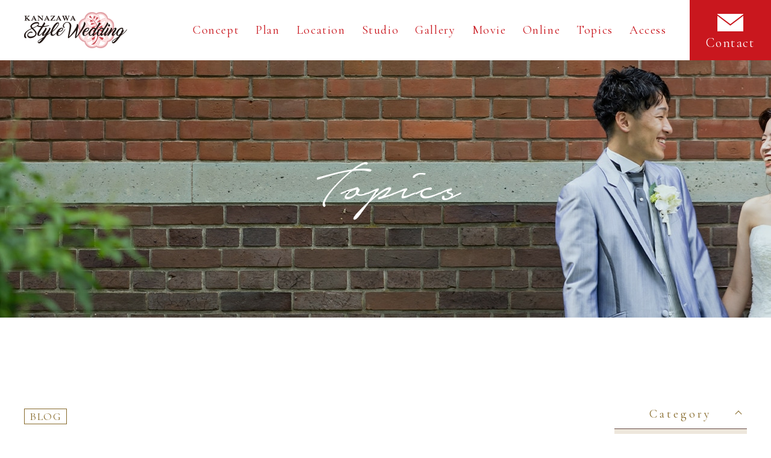

--- FILE ---
content_type: text/html; charset=UTF-8
request_url: http://k-stylewedding.jp/topics/%E3%80%90%E5%92%8C%E5%A9%9A%E7%9B%B8%E8%AB%87%E4%BC%9A%E2%9B%A9%E3%80%91/
body_size: 6282
content:


<!doctype html>
<html lang="ja">
<head>
<meta charset="UTF-8">
<meta http-equiv="X-UA-Compatible" content="IE=edge">
<meta name="viewport" content="width=device-width">
<meta name="format-detection" content="telephone=no">
<title>【和婚相談会&#x26e9;】 | トピックス | 【公式】KANAZAWA STYLE WEDDING | 金沢スタイルウェディング</title>
<meta name="description" content="金沢スタイルウエディングからのお知らせやトピックスなどの記事ページです。">
<script src="../../js/lib/picturefill.min.js"></script>
<script src="../../js/lib/swiper-bundle.min.js"></script>
<!-- <script src="../../js/lib/aos.js"></script> -->
<script src="../../js/lib/web-animations.min.js"></script>
<script src="../../js/lib/muuri.min.js"></script>
<!-- <script src="../../js/lib/perfect-scrollbar.min.js"></script> -->
<script src="../../js/lib/jquery-3.5.1.min.js"></script>
<script src="../../js/lib/modaal.min.js"></script>
<!-- <script src="../../js/lib/jquery.matchHeight-min.js"></script> -->
<!--[if lt IE 9]>
<script src="../../js/lib/html5shiv.js"></script>
<script src="../../js/lib/selectivizr-min.js"></script>
<![endif]-->
<link rel="stylesheet" href="../../css/style.css">
<link rel="icon" href="../../images/common/favicon.ico">
<link rel="apple-touch-icon" sizes="180x180" href="../../images/common/apple-touch-icon.png">
<meta name='robots' content='max-image-preview:large' />
<link rel='dns-prefetch' href='//s0.wp.com' />
<link rel='dns-prefetch' href='//secure.gravatar.com' />
<link rel='dns-prefetch' href='//s.w.org' />
<link rel="alternate" type="application/rss+xml" title="【公式】KANAZAWA STYLE WEDDING | 金沢スタイルウェディング &raquo; 【和婚相談会&#x26e9;】 のコメントのフィード" href="http://k-stylewedding.jp/topics/%e3%80%90%e5%92%8c%e5%a9%9a%e7%9b%b8%e8%ab%87%e4%bc%9a%e2%9b%a9%e3%80%91/feed/" />
		<script type="text/javascript">
			window._wpemojiSettings = {"baseUrl":"https:\/\/s.w.org\/images\/core\/emoji\/13.0.1\/72x72\/","ext":".png","svgUrl":"https:\/\/s.w.org\/images\/core\/emoji\/13.0.1\/svg\/","svgExt":".svg","source":{"concatemoji":"http:\/\/k-stylewedding.jp\/wp-includes\/js\/wp-emoji-release.min.js?ver=5.7.14"}};
			!function(e,a,t){var n,r,o,i=a.createElement("canvas"),p=i.getContext&&i.getContext("2d");function s(e,t){var a=String.fromCharCode;p.clearRect(0,0,i.width,i.height),p.fillText(a.apply(this,e),0,0);e=i.toDataURL();return p.clearRect(0,0,i.width,i.height),p.fillText(a.apply(this,t),0,0),e===i.toDataURL()}function c(e){var t=a.createElement("script");t.src=e,t.defer=t.type="text/javascript",a.getElementsByTagName("head")[0].appendChild(t)}for(o=Array("flag","emoji"),t.supports={everything:!0,everythingExceptFlag:!0},r=0;r<o.length;r++)t.supports[o[r]]=function(e){if(!p||!p.fillText)return!1;switch(p.textBaseline="top",p.font="600 32px Arial",e){case"flag":return s([127987,65039,8205,9895,65039],[127987,65039,8203,9895,65039])?!1:!s([55356,56826,55356,56819],[55356,56826,8203,55356,56819])&&!s([55356,57332,56128,56423,56128,56418,56128,56421,56128,56430,56128,56423,56128,56447],[55356,57332,8203,56128,56423,8203,56128,56418,8203,56128,56421,8203,56128,56430,8203,56128,56423,8203,56128,56447]);case"emoji":return!s([55357,56424,8205,55356,57212],[55357,56424,8203,55356,57212])}return!1}(o[r]),t.supports.everything=t.supports.everything&&t.supports[o[r]],"flag"!==o[r]&&(t.supports.everythingExceptFlag=t.supports.everythingExceptFlag&&t.supports[o[r]]);t.supports.everythingExceptFlag=t.supports.everythingExceptFlag&&!t.supports.flag,t.DOMReady=!1,t.readyCallback=function(){t.DOMReady=!0},t.supports.everything||(n=function(){t.readyCallback()},a.addEventListener?(a.addEventListener("DOMContentLoaded",n,!1),e.addEventListener("load",n,!1)):(e.attachEvent("onload",n),a.attachEvent("onreadystatechange",function(){"complete"===a.readyState&&t.readyCallback()})),(n=t.source||{}).concatemoji?c(n.concatemoji):n.wpemoji&&n.twemoji&&(c(n.twemoji),c(n.wpemoji)))}(window,document,window._wpemojiSettings);
		</script>
		<style type="text/css">
img.wp-smiley,
img.emoji {
	display: inline !important;
	border: none !important;
	box-shadow: none !important;
	height: 1em !important;
	width: 1em !important;
	margin: 0 .07em !important;
	vertical-align: -0.1em !important;
	background: none !important;
	padding: 0 !important;
}
</style>
	<link rel='stylesheet' id='wp-block-library-css'  href='http://k-stylewedding.jp/wp-includes/css/dist/block-library/style.min.css?ver=5.7.14' type='text/css' media='all' />
<link rel='stylesheet' id='jetpack_css-css'  href='http://k-stylewedding.jp/wp-content/plugins/jetpack/css/jetpack.css?ver=6.8.5' type='text/css' media='all' />
<script type='text/javascript' src='http://k-stylewedding.jp/wp-includes/js/jquery/jquery.min.js?ver=3.5.1' id='jquery-core-js'></script>
<script type='text/javascript' src='http://k-stylewedding.jp/wp-includes/js/jquery/jquery-migrate.min.js?ver=3.3.2' id='jquery-migrate-js'></script>
<link rel="https://api.w.org/" href="http://k-stylewedding.jp/wp-json/" /><link rel="alternate" type="application/json" href="http://k-stylewedding.jp/wp-json/wp/v2/topics/662" /><link rel="EditURI" type="application/rsd+xml" title="RSD" href="http://k-stylewedding.jp/xmlrpc.php?rsd" />
<link rel="wlwmanifest" type="application/wlwmanifest+xml" href="http://k-stylewedding.jp/wp-includes/wlwmanifest.xml" /> 
<meta name="generator" content="WordPress 5.7.14" />
<link rel="canonical" href="http://k-stylewedding.jp/topics/%e3%80%90%e5%92%8c%e5%a9%9a%e7%9b%b8%e8%ab%87%e4%bc%9a%e2%9b%a9%e3%80%91/" />
<link rel="alternate" type="application/json+oembed" href="http://k-stylewedding.jp/wp-json/oembed/1.0/embed?url=http%3A%2F%2Fk-stylewedding.jp%2Ftopics%2F%25e3%2580%2590%25e5%2592%258c%25e5%25a9%259a%25e7%259b%25b8%25e8%25ab%2587%25e4%25bc%259a%25e2%259b%25a9%25e3%2580%2591%2F" />
<link rel="alternate" type="text/xml+oembed" href="http://k-stylewedding.jp/wp-json/oembed/1.0/embed?url=http%3A%2F%2Fk-stylewedding.jp%2Ftopics%2F%25e3%2580%2590%25e5%2592%258c%25e5%25a9%259a%25e7%259b%25b8%25e8%25ab%2587%25e4%25bc%259a%25e2%259b%25a9%25e3%2580%2591%2F&#038;format=xml" />

<link rel='dns-prefetch' href='//v0.wordpress.com'/>
<link rel='dns-prefetch' href='//i0.wp.com'/>
<link rel='dns-prefetch' href='//i1.wp.com'/>
<link rel='dns-prefetch' href='//i2.wp.com'/>
<style type='text/css'>img#wpstats{display:none}</style>
<!-- Jetpack Open Graph Tags -->
<meta property="og:type" content="article" />
<meta property="og:title" content="【和婚相談会&#x26e9;】" />
<meta property="og:url" content="http://k-stylewedding.jp/topics/%e3%80%90%e5%92%8c%e5%a9%9a%e7%9b%b8%e8%ab%87%e4%bc%9a%e2%9b%a9%e3%80%91/" />
<meta property="og:description" content="【和婚相談会&#x26e9;】 無料試着&amp;無料和婚 相談会開催します！ 気になる和装を試着して、和婚に&hellip;" />
<meta property="article:published_time" content="2018-05-31T07:24:02+00:00" />
<meta property="article:modified_time" content="2018-05-31T07:24:02+00:00" />
<meta property="og:site_name" content="【公式】KANAZAWA STYLE WEDDING | 金沢スタイルウェディング" />
<meta property="og:image" content="https://i2.wp.com/k-stylewedding.jp/wp-content/uploads/2018/05/15d51030ca775e4f9e04.jpg?fit=699%2C698" />
<meta property="og:image:width" content="699" />
<meta property="og:image:height" content="698" />
<meta property="og:locale" content="ja_JP" />
<meta name="twitter:text:title" content="【和婚相談会&#x26e9;】" />
<meta name="twitter:image" content="https://i2.wp.com/k-stylewedding.jp/wp-content/uploads/2018/05/15d51030ca775e4f9e04.jpg?fit=699%2C698&#038;w=640" />
<meta name="twitter:card" content="summary_large_image" />

<!-- End Jetpack Open Graph Tags -->
<link rel="icon" href="https://i1.wp.com/k-stylewedding.jp/wp-content/uploads/2018/01/cropped-1-2.jpg?fit=32%2C32" sizes="32x32" />
<link rel="icon" href="https://i1.wp.com/k-stylewedding.jp/wp-content/uploads/2018/01/cropped-1-2.jpg?fit=192%2C192" sizes="192x192" />
<link rel="apple-touch-icon" href="https://i1.wp.com/k-stylewedding.jp/wp-content/uploads/2018/01/cropped-1-2.jpg?fit=180%2C180" />
<meta name="msapplication-TileImage" content="https://i1.wp.com/k-stylewedding.jp/wp-content/uploads/2018/01/cropped-1-2.jpg?fit=270%2C270" />
</head>
<body class="page-topics-detail">
<div id="container" class="l-container">
      <header class="l-header">
    <div class="inner">
      <h1 class="logo">
        <a href="../../">
          <img src="../../images/common/logo.png" srcset="../../images/common/logo.png 1x, ../../images/common/logo@2x.png 2x" alt="KANAZAWA Style Wedding">
        </a>
      </h1>

      <div class="l-menu-btn">
        <span class="top"></span>
        <span class="middle"></span>
        <span class="bottom"></span>
      </div>

      <nav class="l-gnav">
        <div class="inner">
          <ul class="list">
            <li><a href="../../concept/"><span>Concept</span></a></li>
            <li><a href="../../plan/"><span>Plan</span></a></li>
            <li><a href="../../location/"><span>Location</span></a></li>
            <li><a href="../../studio/"><span>Studio</span></a></li>
            <li><a href="../../gallery/"><span>Gallery</span></a></li>
            <li><a href="../../movie/"><span>Movie</span></a></li>
            <li><a href="../../online/"><span>Online</span></a></li>
            <li><a href="../../topics/"><span>Topics</span></a></li>
            <li><a href="../../access/"><span>Access</span></a></li>
          </ul>

          <a href="../../contact/" class="btn"><span><img src="../../images/common/icon_contact_white.svg" srcset="../../images/common/icon_contact_white.svg 1x, ../../images/common/icon_contact_white@2x.svg 2x" alt=""><span class="text">Contact</span></span></a>
        </div>
      </nav>

    </div>
  </header>

  <main class="l-main">
    <div class="l-mv">
      <h2>Topics</h2>
    </div>

    <div class="l-conts">
      <section class="p-topics l-section l-center">
        <div class="l-pc-two-columns">
          <div class="main-column">

            
            <p><span class="cat">BLOG</span><span class="date">2018.05.31</span></p>

                                    <h3 class="c-musubi-small-ttl">【和婚相談会&】</h3>
            <div class="post">
                            <div class="u-mb-small">
                <img width="699" height="698" src="http://k-stylewedding.jp/wp-content/uploads/2018/05/15d51030ca775e4f9e04.jpg" class="attachment-post-thumbnail size-post-thumbnail wp-post-image" alt="" loading="lazy" srcset="https://i2.wp.com/k-stylewedding.jp/wp-content/uploads/2018/05/15d51030ca775e4f9e04.jpg?w=699 699w, https://i2.wp.com/k-stylewedding.jp/wp-content/uploads/2018/05/15d51030ca775e4f9e04.jpg?resize=150%2C150 150w, https://i2.wp.com/k-stylewedding.jp/wp-content/uploads/2018/05/15d51030ca775e4f9e04.jpg?resize=300%2C300 300w, https://i2.wp.com/k-stylewedding.jp/wp-content/uploads/2018/05/15d51030ca775e4f9e04.jpg?resize=280%2C280 280w, https://i2.wp.com/k-stylewedding.jp/wp-content/uploads/2018/05/15d51030ca775e4f9e04.jpg?resize=120%2C120 120w" sizes="(max-width: 699px) 100vw, 699px" data-attachment-id="663" data-permalink="http://k-stylewedding.jp/topics/%e3%80%90%e5%92%8c%e5%a9%9a%e7%9b%b8%e8%ab%87%e4%bc%9a%e2%9b%a9%e3%80%91/15d51030ca775e4f9e04/" data-orig-file="https://i2.wp.com/k-stylewedding.jp/wp-content/uploads/2018/05/15d51030ca775e4f9e04.jpg?fit=699%2C698" data-orig-size="699,698" data-comments-opened="1" data-image-meta="{&quot;aperture&quot;:&quot;0&quot;,&quot;credit&quot;:&quot;&quot;,&quot;camera&quot;:&quot;&quot;,&quot;caption&quot;:&quot;&quot;,&quot;created_timestamp&quot;:&quot;0&quot;,&quot;copyright&quot;:&quot;&quot;,&quot;focal_length&quot;:&quot;0&quot;,&quot;iso&quot;:&quot;0&quot;,&quot;shutter_speed&quot;:&quot;0&quot;,&quot;title&quot;:&quot;&quot;,&quot;orientation&quot;:&quot;0&quot;}" data-image-title="15d51030ca775e4f9e04" data-image-description="" data-medium-file="https://i2.wp.com/k-stylewedding.jp/wp-content/uploads/2018/05/15d51030ca775e4f9e04.jpg?fit=300%2C300" data-large-file="https://i2.wp.com/k-stylewedding.jp/wp-content/uploads/2018/05/15d51030ca775e4f9e04.jpg?fit=699%2C698" />              </div>
                            【和婚相談会&#x26e9;】            </div>
            
            <div class="c-detail-pagination">
              <a href="../" class="back"><span>一覧へ</span></a>
                                          <a href="http://k-stylewedding.jp/topics/%e3%80%90%e7%81%af%e7%b1%a0%e6%b5%81%e3%81%97%e3%80%91/" class="prev"><span>Back</span></a>
                                          <a href="http://k-stylewedding.jp/topics/%e3%80%90%e5%92%8c%e8%a3%85%e3%82%b3%e3%83%bc%e3%83%87%e3%80%91/" class="next"><span>Next</span></a>
                          </div>
          </div>
          <div class="sub-column">
                        <div class="c-topics-nav">
              <section class="nav category">
                <h4 class="ttl"><span>Category</span></h4>
                <ul class="list">
                  	<li class="cat-item cat-item-12"><a href="http://k-stylewedding.jp/topics_cat/info/">お知らせ</a>
</li>
	<li class="cat-item cat-item-11"><a href="http://k-stylewedding.jp/topics_cat/blog/">ブログ</a>
</li>
                </ul>
              </section>
              <section class="nav archives is-open">
                <h4 class="ttl"><span>Archives</span></h4>
                <ul class="list">
                  	<li><a href='http://k-stylewedding.jp/2025/06/?post_type=topics'>2025年6月&nbsp;(1)</a></li>
	<li><a href='http://k-stylewedding.jp/2024/01/?post_type=topics'>2024年1月&nbsp;(1)</a></li>
	<li><a href='http://k-stylewedding.jp/2023/02/?post_type=topics'>2023年2月&nbsp;(1)</a></li>
	<li><a href='http://k-stylewedding.jp/2022/12/?post_type=topics'>2022年12月&nbsp;(2)</a></li>
	<li><a href='http://k-stylewedding.jp/2022/08/?post_type=topics'>2022年8月&nbsp;(1)</a></li>
	<li><a href='http://k-stylewedding.jp/2022/04/?post_type=topics'>2022年4月&nbsp;(1)</a></li>
	<li><a href='http://k-stylewedding.jp/2022/02/?post_type=topics'>2022年2月&nbsp;(1)</a></li>
	<li><a href='http://k-stylewedding.jp/2021/08/?post_type=topics'>2021年8月&nbsp;(2)</a></li>
	<li><a href='http://k-stylewedding.jp/2021/04/?post_type=topics'>2021年4月&nbsp;(1)</a></li>
	<li><a href='http://k-stylewedding.jp/2021/01/?post_type=topics'>2021年1月&nbsp;(2)</a></li>
	<li><a href='http://k-stylewedding.jp/2020/12/?post_type=topics'>2020年12月&nbsp;(4)</a></li>
	<li><a href='http://k-stylewedding.jp/2020/11/?post_type=topics'>2020年11月&nbsp;(9)</a></li>
	<li><a href='http://k-stylewedding.jp/2020/10/?post_type=topics'>2020年10月&nbsp;(3)</a></li>
	<li><a href='http://k-stylewedding.jp/2020/08/?post_type=topics'>2020年8月&nbsp;(3)</a></li>
	<li><a href='http://k-stylewedding.jp/2020/07/?post_type=topics'>2020年7月&nbsp;(1)</a></li>
	<li><a href='http://k-stylewedding.jp/2020/06/?post_type=topics'>2020年6月&nbsp;(7)</a></li>
	<li><a href='http://k-stylewedding.jp/2020/05/?post_type=topics'>2020年5月&nbsp;(4)</a></li>
	<li><a href='http://k-stylewedding.jp/2020/04/?post_type=topics'>2020年4月&nbsp;(3)</a></li>
	<li><a href='http://k-stylewedding.jp/2020/03/?post_type=topics'>2020年3月&nbsp;(5)</a></li>
	<li><a href='http://k-stylewedding.jp/2020/02/?post_type=topics'>2020年2月&nbsp;(2)</a></li>
	<li><a href='http://k-stylewedding.jp/2020/01/?post_type=topics'>2020年1月&nbsp;(8)</a></li>
	<li><a href='http://k-stylewedding.jp/2019/12/?post_type=topics'>2019年12月&nbsp;(1)</a></li>
	<li><a href='http://k-stylewedding.jp/2019/09/?post_type=topics'>2019年9月&nbsp;(1)</a></li>
	<li><a href='http://k-stylewedding.jp/2019/08/?post_type=topics'>2019年8月&nbsp;(1)</a></li>
	<li><a href='http://k-stylewedding.jp/2019/07/?post_type=topics'>2019年7月&nbsp;(3)</a></li>
	<li><a href='http://k-stylewedding.jp/2019/06/?post_type=topics'>2019年6月&nbsp;(12)</a></li>
	<li><a href='http://k-stylewedding.jp/2019/05/?post_type=topics'>2019年5月&nbsp;(16)</a></li>
	<li><a href='http://k-stylewedding.jp/2019/04/?post_type=topics'>2019年4月&nbsp;(7)</a></li>
	<li><a href='http://k-stylewedding.jp/2019/03/?post_type=topics'>2019年3月&nbsp;(5)</a></li>
	<li><a href='http://k-stylewedding.jp/2019/02/?post_type=topics'>2019年2月&nbsp;(4)</a></li>
	<li><a href='http://k-stylewedding.jp/2019/01/?post_type=topics'>2019年1月&nbsp;(8)</a></li>
	<li><a href='http://k-stylewedding.jp/2018/12/?post_type=topics'>2018年12月&nbsp;(8)</a></li>
	<li><a href='http://k-stylewedding.jp/2018/11/?post_type=topics'>2018年11月&nbsp;(13)</a></li>
	<li><a href='http://k-stylewedding.jp/2018/10/?post_type=topics'>2018年10月&nbsp;(13)</a></li>
	<li><a href='http://k-stylewedding.jp/2018/09/?post_type=topics'>2018年9月&nbsp;(14)</a></li>
	<li><a href='http://k-stylewedding.jp/2018/08/?post_type=topics'>2018年8月&nbsp;(10)</a></li>
	<li><a href='http://k-stylewedding.jp/2018/07/?post_type=topics'>2018年7月&nbsp;(12)</a></li>
	<li><a href='http://k-stylewedding.jp/2018/06/?post_type=topics'>2018年6月&nbsp;(14)</a></li>
	<li><a href='http://k-stylewedding.jp/2018/05/?post_type=topics'>2018年5月&nbsp;(15)</a></li>
	<li><a href='http://k-stylewedding.jp/2018/04/?post_type=topics'>2018年4月&nbsp;(13)</a></li>
	<li><a href='http://k-stylewedding.jp/2018/03/?post_type=topics'>2018年3月&nbsp;(10)</a></li>
	<li><a href='http://k-stylewedding.jp/2018/02/?post_type=topics'>2018年2月&nbsp;(14)</a></li>
	<li><a href='http://k-stylewedding.jp/2018/01/?post_type=topics'>2018年1月&nbsp;(10)</a></li>
	<li><a href='http://k-stylewedding.jp/2017/12/?post_type=topics'>2017年12月&nbsp;(12)</a></li>
	<li><a href='http://k-stylewedding.jp/2017/11/?post_type=topics'>2017年11月&nbsp;(4)</a></li>
                </ul>
              </section>
            </div>
          </div>
        </div>
      </section>

    </div><!-- .l-conts -->
  </main><!-- .l-main -->

    <footer class="l-footer">
    <div class="inner l-center">
      <div class="logo-wrap">
        <a href="../../" class="logo">
          <img src="../../images/common/logo_white.png" srcset="../../images/common/logo_white.png 1x, ../../images/common/logo_white@2x.png 2x" alt="KANAZAWA Style Wedding">
        </a>
      </div>

      <div class="info">
        <p class="name">KANAZAWA STYLE WEDDING <br class="sp">-金沢スタイルウェディング-</p>
        <p class="sub">石川・富山・福井のオリジナルウェディング・フォトウェディングをプロデュースしています</p>
        <a href="tel:09094435083" class="tel"><img src="../../images/common/icon_tel_white.svg" srcset="../../images/common/icon_tel_white.svg 1x, ../../images/common/icon_tel_white@2x.svg 2x" alt=""><span class="text">090-9443-5083</span></a>
        <p>〒920-0971 石川県 金沢市 鱗町97-1 アトラスビル3F<br>
        営業時間: 11:00〜19:00　定休日:水曜日（祝日除く）<br>
        ※完全予約制　※駐車場は近隣のコインパーキングをご利用ください。</p>
        <a href="../../privacy/" class="privacy">プライバシーポリシー</a>

        <ul class="sns">
          <li><a href="https://www.instagram.com/kanazawa_stylewedding" target="_blank"><img src="../../images/common/icon_ig_white.svg" srcset="../../images/common/icon_ig_white.svg 1x, ../../images/common/icon_ig_white@2x.svg 2x" alt="instagram"></a></li>
          <li><a href="https://www.facebook.com/kanazwa.style.wedding" target="_blank"><img src="../../images/common/icon_fb_white.svg" srcset="../../images/common/icon_fb_white.svg 1x, ../../images/common/icon_fb_white@2x.svg 2x" alt="facebook"></a></li>
          <li><a href="../../feed/" target="_blank"><img src="../../images/common/icon_rss_white.svg" srcset="../../images/common/icon_rss_white.svg 1x, ../../images/common/icon_rss_white@2x.svg 2x" alt="rss"></a></li>
        </ul>
      </div>
    </div>

    <div class="copyright">
      <small>Copyright &copy; 【公式】KANAZAWA STYLE WEDDING | 金沢スタイルウェディング. All rights reserved.</small>
    </div>

    <button type="button" class="l-pagetop"><img src="../../images/common/btn_pagetop.svg" srcset="../../images/common/btn_pagetop.svg 1x, ../../images/common/btn_pagetop@2x.svg 2x" alt="PAGE TOP"></button>
  </footer>
</div><!-- .l-container -->
<!-- <script src="../../js/lib/jquery.inview.min.js"></script> -->
<script src="../../js/common.js"></script>
	<div style="display:none">
	</div>
<script type='text/javascript' src='http://k-stylewedding.jp/wp-content/plugins/jetpack/_inc/build/photon/photon.min.js?ver=20130122' id='jetpack-photon-js'></script>
<script type='text/javascript' src='https://s0.wp.com/wp-content/js/devicepx-jetpack.js?ver=202604' id='devicepx-js'></script>
<script type='text/javascript' src='https://secure.gravatar.com/js/gprofiles.js?ver=2026Janaa' id='grofiles-cards-js'></script>
<script type='text/javascript' id='wpgroho-js-extra'>
/* <![CDATA[ */
var WPGroHo = {"my_hash":""};
/* ]]> */
</script>
<script type='text/javascript' src='http://k-stylewedding.jp/wp-content/plugins/jetpack/modules/wpgroho.js?ver=5.7.14' id='wpgroho-js'></script>
<script type='text/javascript' src='http://k-stylewedding.jp/wp-includes/js/wp-embed.min.js?ver=5.7.14' id='wp-embed-js'></script>
<script type='text/javascript' src='https://stats.wp.com/e-202604.js' async='async' defer='defer'></script>
<script type='text/javascript'>
	_stq = window._stq || [];
	_stq.push([ 'view', {v:'ext',j:'1:6.8.5',blog:'141779040',post:'662',tz:'9',srv:'k-stylewedding.jp'} ]);
	_stq.push([ 'clickTrackerInit', '141779040', '662' ]);
</script>
</body>
</html>



--- FILE ---
content_type: text/css
request_url: http://k-stylewedding.jp/css/style.css
body_size: 26184
content:
@charset "UTF-8";
/*------------------------------------------------------------
  reset
------------------------------------------------------------*/
@import url("https://fonts.googleapis.com/css?family=Cormorant+Garamond&display=swap");
*,
*::before,
*::after {
  box-sizing: border-box;
}

html, body, div, span, object, iframe,
h1, h2, h3, h4, h5, h6, p, blockquote, pre,
a, abbr, address, cite, code,
del, dfn, em, img, ins, kbd, q, s, samp,
small, strong, sub, sup, var,
b, u, i,
dl, dt, dd, ol, ul, li,
fieldset, form, label, legend,
table, caption, tbody, tfoot, thead, tr, th, td,
article, aside, canvas, details, embed,
figure, figcaption, footer, header, hgroup,
menu, nav, output, ruby, section, summary,
time, mark, audio, video {
  margin: 0;
  padding: 0;
  border: 0;
  font-size: 100%;
  vertical-align: baseline;
}

body {
  -webkit-text-size-adjust: 100%;
  -moz-osx-font-smoothing: grayscale;
  -webkit-font-smoothing: antialiased;
}

/* HTML5 display-role reset for older browsers */
article, aside, details, figcaption, figure,
footer, header, hgroup, menu, nav, section {
  display: block;
}

audio, canvas, progress, video {
  display: inline-block;
  vertical-align: baseline;
}

h1, h2, h3, h4, h5, h6 {
  font-weight: bold;
}

ol, ul {
  list-style: none;
}

blockquote, q {
  quotes: none;
}

blockquote:before, blockquote:after,
q:before, q:after {
  content: '';
  content: none;
}

table {
  border-collapse: collapse;
  border-spacing: 0;
}

ins {
  text-decoration: none;
}

del {
  text-decoration: line-through;
}

input,
button,
select,
optgroup,
option,
textarea {
  margin: 0;
  font-family: initial;
  font-size: inherit;
  line-height: inherit;
  cursor: pointer;
}

button, input, select {
  overflow: visible;
}

button, select {
  text-transform: none;
}

textarea {
  overflow: auto;
  resize: vertical;
}

img {
  vertical-align: middle;
}

a {
  text-decoration: none;
  background-color: transparent;
}

a:active,
a:hover {
  text-decoration: none;
}

strong {
  font-weight: bold;
}

small {
  font-size: 80%;
}

sub,
sup {
  position: relative;
  font-size: 75%;
  line-height: 0;
  vertical-align: baseline;
}

sub {
  bottom: -.25em;
}

sup {
  top: -.5em;
}

@font-face {
  font-family: 'Hannari';
  font-weight: 400;
  src: url("../fonts/hannari/Hannari.otf") format("opentype");
}

@font-face {
  font-family: 'Notera';
  font-weight: 400;
  src: url("../fonts/Notera/Notera_PersonalUseOnly.ttf") format("truetype");
}

/*------------------------------------------------------------
  form parts reset
------------------------------------------------------------*/
input,
button,
select,
optgroup,
option,
textarea {
  font-family: "Noto Serif JP", "ヒラギノ明朝 ProN W3", "Hiragino Mincho ProN", "HG明朝E", "ＭＳ Ｐ明朝", "ＭＳ 明朝", serif;
}

/*
  input（ラジオボタン、チェックボックス以外）、textareaの設定
*/
input:not([type="radio"]):not([type="checkbox"]):not([type="file"]):not([type="submit"]), textarea, select {
  -webkit-appearance: none;
  -moz-appearance: none;
  appearance: none;
  display: block;
  width: 100%;
  margin: 0;
  padding: 7px 10px;
  border: 1px solid #c1c1c1;
  border-radius: 4px;
  box-sizing: border-box;
  background: #FFF;
  outline: none;
  cursor: auto;
}

input:not([type="radio"]):not([type="checkbox"]):not([type="file"]):not([type="submit"]):focus, textarea:focus, select:focus {
  box-shadow: 0px 0px 7px 0px rgba(0, 0, 0, 0.15);
}

@media screen and (min-width: 1024px) {
  input:not([type="radio"]):not([type="checkbox"]):not([type="file"]):not([type="submit"]), textarea, select {
    padding: 13px 13px;
  }
}

textarea {
  min-height: 220px;
  line-height: 1.5;
}

@media screen and (min-width: 1024px) {
  textarea {
    min-height: 220px;
  }
}

input::-webkit-input-placeholder, textarea::-webkit-input-placeholder {
  color: #999;
}

input:-ms-input-placeholder, textarea:-ms-input-placeholder {
  color: #999;
}

input::-moz-placeholder, textarea::-moz-placeholder {
  color: #999;
}

input::-placeholder, textarea::-placeholder {
  color: #999;
}

input[type="email"] {
  ime-mode: inactive;
}

input[name="address"] {
  ime-mode: active;
}

input[type="number"]::-webkit-outer-spin-button,
input[type="number"]::-webkit-inner-spin-button {
  -webkit-appearance: none;
  margin: 0;
}

input[type="number"] {
  -moz-appearance: textfield;
}

/*
  ラジオボタンの設定
*/
.radio-label, .mwform-radio-field {
  margin-right: 10px;
}

@media screen and (min-width: 1024px) {
  .radio-label + .radio-label, .radio-label + .mwform-radio-field, .mwform-radio-field + .radio-label, .mwform-radio-field + .mwform-radio-field {
    margin-left: 25px;
  }
}

input[type="radio"] {
  visibility: hidden;
  position: absolute;
}

input[type="radio"] + span {
  display: inline-block;
  position: relative;
  padding: 3px 3px 3px 25px;
  cursor: pointer;
}

input[type="radio"] + span::before,
input[type="radio"] + span::after {
  position: absolute;
  top: 50%;
  border-radius: 100%;
  content: '';
  -webkit-transition: all .2s;
  transition: all .2s;
}

input[type="radio"] + span::before {
  left: 0;
  width: 18px;
  height: 18px;
  margin-top: -9px;
  border: 1px solid #000000;
  background: #fff;
}

input[type="radio"] + span:hover::before {
  background: #fff;
}

input[type="radio"] + span::after {
  opacity: 0;
  left: 4px;
  width: 10px;
  height: 10px;
  margin-top: -5px;
  background: #000000;
  -webkit-transform: scale(2);
  transform: scale(2);
}

input[type="radio"]:checked + span::before {
  border: 1px solid #000000;
}

input[type="radio"]:checked + span::after {
  opacity: 1;
  -webkit-transform: scale(1);
  transform: scale(1);
}

/*
  チェックボックスの設定
*/
input[type="checkbox"] {
  position: absolute;
  visibility: hidden;
}

input[type="checkbox"] + span {
  display: inline-block;
  position: relative;
  padding: 3px 3px 3px 22px;
  cursor: pointer;
  -webkit-transition: all .2s;
  transition: all .2s;
}

input[type="checkbox"] + span::before,
input[type="checkbox"] + span::after {
  position: absolute;
  content: '';
  -webkit-transition: all .2s;
  transition: all .2s;
}

input[type="checkbox"] + span::before {
  top: 50%;
  left: 0;
  width: 15px;
  height: 15px;
  margin-top: -8px;
  border: 1px solid #c1c1c1;
  background: #FFF;
}

input[type="checkbox"] + span::after {
  opacity: 0;
  top: 50%;
  left: 2px;
  width: 11px;
  height: 6px;
  margin-top: -5px;
  border-left: 2px solid #86868a;
  border-bottom: 2px solid #86868a;
  -webkit-transform: rotate(-45deg) scale(0.5);
  transform: rotate(-45deg) scale(0.5);
}

input[type="checkbox"] + span:hover::before {
  background: #f4f4f4;
}

input[type="checkbox"]:checked + span::before {
  border: 1px solid #000000;
  background: #fff;
}

input[type="checkbox"]:checked + span::after {
  opacity: 1;
  border-left: 2px solid #000000;
  border-bottom: 2px solid #000000;
  -webkit-transform: rotate(-45deg) scale(1);
  transform: rotate(-45deg) scale(1);
}

/*
  セレクトボックスの設定
*/
.select-label {
  display: block;
  position: relative;
}

.select-label:after {
  display: block;
  position: absolute;
  top: 50%;
  right: 20px;
  width: 8px;
  height: 8px;
  margin-top: -5px;
  border-top: 1px solid #000000;
  border-right: 1px solid #000000;
  content: '';
  pointer-events: none;
  transform: rotate(135deg);
}

.select-label select {
  position: relative;
  width: 100%;
  padding-top: 7px;
  padding-bottom: 7px;
  border: 1px solid #0335aa;
  border-radius: 0;
  background: #FFF;
  color: #0335aa;
  cursor: pointer;
}

.select-label select::-ms-expand {
  display: none;
}

/*
  ボタンの設定
*/
button {
  -webkit-appearance: none;
  -moz-appearance: none;
  appearance: none;
  width: -webkit-max-content;
  width: -moz-max-content;
  width: max-content;
  padding: 0;
  border: none;
  border-radius: 0;
  box-sizing: border-box;
  background: transparent;
  outline: none;
}

.input-file-label {
  display: -webkit-flex;
  display: flex;
  -webkit-align-items: center;
  align-items: center;
  -webkit-justify-content: center;
  justify-content: center;
  width: -webkit-max-content;
  width: -moz-max-content;
  width: max-content;
  border: 1px solid #A1A1A1;
  background: linear-gradient(to bottom, #F6F6F6, #DEDEDE);
}

.input-file-label :hover {
  cursor: pointer;
}

.input-file-label input {
  display: none;
}

/*------------------------------------------------------------
  setting
------------------------------------------------------------*/
body {
  color: #000000;
  font-size: 14px;
  font-size: 0.875rem;
  font-weight: 400;
  font-family: "Noto Serif JP", "ヒラギノ明朝 ProN W3", "Hiragino Mincho ProN", "HG明朝E", "ＭＳ Ｐ明朝", "ＭＳ 明朝", serif;
  line-height: 2;
  letter-spacing: 0.1em;
}

body.is-fixed {
  overflow: hidden;
}

@media screen and (min-width: 1024px) {
  body {
    font-size: 16px;
    font-size: 1rem;
    line-height: 2;
  }
}

a {
  color: #000000;
  transition: opacity 0.2s ease;
}

a:hover {
  opacity: 0.7;
}

a figure {
  transition: opacity 0.2s ease;
}

a figure:hover {
  opacity: 0.7;
}

button {
  transition: opacity 0.2s ease;
}

button:hover {
  opacity: 0.7;
}

img, video {
  max-width: 100%;
  height: auto;
}

video, iframe {
  display: block;
}

h1, h2, h3, h4, h5, h6 {
  font-weight: normal;
}

@media screen and (min-width: 1024px) {
  .sp {
    display: none !important;
  }
}

@media screen and (max-width: 1023px) {
  .tb {
    display: none !important;
  }
}

@media screen and (min-width: 1280px) {
  .tb {
    display: none !important;
  }
}

@media screen and (max-width: 1023px) {
  .pc {
    display: none !important;
  }
}

/*------------------------------------------------------------
  plugins
------------------------------------------------------------*/
/**
 * Swiper 6.1.1
 * Most modern mobile touch slider and framework with hardware accelerated transitions
 * http://swiperjs.com
 *
 * Copyright 2014-2020 Vladimir Kharlampidi
 *
 * Released under the MIT License
 *
 * Released on: July 31, 2020
 */
@font-face {
  font-family: 'swiper-icons';
  src: url("data:application/font-woff;charset=utf-8;base64, [base64]//wADZ2x5ZgAAAywAAADMAAAD2MHtryVoZWFkAAABbAAAADAAAAA2E2+eoWhoZWEAAAGcAAAAHwAAACQC9gDzaG10eAAAAigAAAAZAAAArgJkABFsb2NhAAAC0AAAAFoAAABaFQAUGG1heHAAAAG8AAAAHwAAACAAcABAbmFtZQAAA/gAAAE5AAACXvFdBwlwb3N0AAAFNAAAAGIAAACE5s74hXjaY2BkYGAAYpf5Hu/j+W2+MnAzMYDAzaX6QjD6/4//Bxj5GA8AuRwMYGkAPywL13jaY2BkYGA88P8Agx4j+/8fQDYfA1AEBWgDAIB2BOoAeNpjYGRgYNBh4GdgYgABEMnIABJzYNADCQAACWgAsQB42mNgYfzCOIGBlYGB0YcxjYGBwR1Kf2WQZGhhYGBiYGVmgAFGBiQQkOaawtDAoMBQxXjg/wEGPcYDDA4wNUA2CCgwsAAAO4EL6gAAeNpj2M0gyAACqxgGNWBkZ2D4/wMA+xkDdgAAAHjaY2BgYGaAYBkGRgYQiAHyGMF8FgYHIM3DwMHABGQrMOgyWDLEM1T9/w8UBfEMgLzE////P/5//f/V/xv+r4eaAAeMbAxwIUYmIMHEgKYAYjUcsDAwsLKxc3BycfPw8jEQA/[base64]/uznmfPFBNODM2K7MTQ45YEAZqGP81AmGGcF3iPqOop0r1SPTaTbVkfUe4HXj97wYE+yNwWYxwWu4v1ugWHgo3S1XdZEVqWM7ET0cfnLGxWfkgR42o2PvWrDMBSFj/IHLaF0zKjRgdiVMwScNRAoWUoH78Y2icB/yIY09An6AH2Bdu/UB+yxopYshQiEvnvu0dURgDt8QeC8PDw7Fpji3fEA4z/PEJ6YOB5hKh4dj3EvXhxPqH/SKUY3rJ7srZ4FZnh1PMAtPhwP6fl2PMJMPDgeQ4rY8YT6Gzao0eAEA409DuggmTnFnOcSCiEiLMgxCiTI6Cq5DZUd3Qmp10vO0LaLTd2cjN4fOumlc7lUYbSQcZFkutRG7g6JKZKy0RmdLY680CDnEJ+UMkpFFe1RN7nxdVpXrC4aTtnaurOnYercZg2YVmLN/d/gczfEimrE/fs/bOuq29Zmn8tloORaXgZgGa78yO9/cnXm2BpaGvq25Dv9S4E9+5SIc9PqupJKhYFSSl47+Qcr1mYNAAAAeNptw0cKwkAAAMDZJA8Q7OUJvkLsPfZ6zFVERPy8qHh2YER+3i/BP83vIBLLySsoKimrqKqpa2hp6+jq6RsYGhmbmJqZSy0sraxtbO3sHRydnEMU4uR6yx7JJXveP7WrDycAAAAAAAH//wACeNpjYGRgYOABYhkgZgJCZgZNBkYGLQZtIJsFLMYAAAw3ALgAeNolizEKgDAQBCchRbC2sFER0YD6qVQiBCv/H9ezGI6Z5XBAw8CBK/m5iQQVauVbXLnOrMZv2oLdKFa8Pjuru2hJzGabmOSLzNMzvutpB3N42mNgZGBg4GKQYzBhYMxJLMlj4GBgAYow/P/PAJJhLM6sSoWKfWCAAwDAjgbRAAB42mNgYGBkAIIbCZo5IPrmUn0hGA0AO8EFTQAA") format("woff");
  font-weight: 400;
  font-style: normal;
}

:root {
  --swiper-theme-color: #007aff;
}

.swiper-container {
  margin-left: auto;
  margin-right: auto;
  position: relative;
  overflow: hidden;
  list-style: none;
  padding: 0;
  /* Fix of Webkit flickering */
  z-index: 1;
}

.swiper-container-vertical > .swiper-wrapper {
  flex-direction: column;
}

.swiper-wrapper {
  position: relative;
  width: 100%;
  height: 100%;
  z-index: 1;
  display: flex;
  transition-property: transform;
  box-sizing: content-box;
}

.swiper-container-android .swiper-slide,
.swiper-wrapper {
  transform: translate3d(0px, 0, 0);
}

.swiper-container-multirow > .swiper-wrapper {
  flex-wrap: wrap;
}

.swiper-container-multirow-column > .swiper-wrapper {
  flex-wrap: wrap;
  flex-direction: column;
}

.swiper-container-free-mode > .swiper-wrapper {
  transition-timing-function: ease-out;
  margin: 0 auto;
}

.swiper-slide {
  flex-shrink: 0;
  width: 100%;
  height: 100%;
  position: relative;
  transition-property: transform;
}

.swiper-slide-invisible-blank {
  visibility: hidden;
}

/* Auto Height */
.swiper-container-autoheight,
.swiper-container-autoheight .swiper-slide {
  height: auto;
}

.swiper-container-autoheight .swiper-wrapper {
  align-items: flex-start;
  transition-property: transform, height;
}

/* 3D Effects */
.swiper-container-3d {
  perspective: 1200px;
}

.swiper-container-3d .swiper-wrapper,
.swiper-container-3d .swiper-slide,
.swiper-container-3d .swiper-slide-shadow-left,
.swiper-container-3d .swiper-slide-shadow-right,
.swiper-container-3d .swiper-slide-shadow-top,
.swiper-container-3d .swiper-slide-shadow-bottom,
.swiper-container-3d .swiper-cube-shadow {
  transform-style: preserve-3d;
}

.swiper-container-3d .swiper-slide-shadow-left,
.swiper-container-3d .swiper-slide-shadow-right,
.swiper-container-3d .swiper-slide-shadow-top,
.swiper-container-3d .swiper-slide-shadow-bottom {
  position: absolute;
  left: 0;
  top: 0;
  width: 100%;
  height: 100%;
  pointer-events: none;
  z-index: 10;
}

.swiper-container-3d .swiper-slide-shadow-left {
  background-image: linear-gradient(to left, rgba(0, 0, 0, 0.5), rgba(0, 0, 0, 0));
}

.swiper-container-3d .swiper-slide-shadow-right {
  background-image: linear-gradient(to right, rgba(0, 0, 0, 0.5), rgba(0, 0, 0, 0));
}

.swiper-container-3d .swiper-slide-shadow-top {
  background-image: linear-gradient(to top, rgba(0, 0, 0, 0.5), rgba(0, 0, 0, 0));
}

.swiper-container-3d .swiper-slide-shadow-bottom {
  background-image: linear-gradient(to bottom, rgba(0, 0, 0, 0.5), rgba(0, 0, 0, 0));
}

/* CSS Mode */
.swiper-container-css-mode > .swiper-wrapper {
  overflow: auto;
  scrollbar-width: none;
  /* For Firefox */
  -ms-overflow-style: none;
  /* For Internet Explorer and Edge */
}

.swiper-container-css-mode > .swiper-wrapper::-webkit-scrollbar {
  display: none;
}

.swiper-container-css-mode > .swiper-wrapper > .swiper-slide {
  scroll-snap-align: start start;
}

.swiper-container-horizontal.swiper-container-css-mode > .swiper-wrapper {
  scroll-snap-type: x mandatory;
}

.swiper-container-vertical.swiper-container-css-mode > .swiper-wrapper {
  scroll-snap-type: y mandatory;
}

:root {
  --swiper-navigation-size: 44px;
  /*
  --swiper-navigation-color: var(--swiper-theme-color);
  */
}

.swiper-button-prev,
.swiper-button-next {
  position: absolute;
  top: 50%;
  width: calc(var(--swiper-navigation-size) / 44 * 27);
  height: var(--swiper-navigation-size);
  margin-top: calc(-1 * var(--swiper-navigation-size) / 2);
  z-index: 10;
  cursor: pointer;
  display: flex;
  align-items: center;
  justify-content: center;
  color: var(--swiper-navigation-color, var(--swiper-theme-color));
}

.swiper-button-prev.swiper-button-disabled,
.swiper-button-next.swiper-button-disabled {
  opacity: 0.35;
  cursor: auto;
  pointer-events: none;
}

.swiper-button-prev:after,
.swiper-button-next:after {
  font-family: swiper-icons;
  font-size: var(--swiper-navigation-size);
  text-transform: none !important;
  letter-spacing: 0;
  text-transform: none;
  font-variant: initial;
  line-height: 1;
}

.swiper-button-prev,
.swiper-container-rtl .swiper-button-next {
  left: 10px;
  right: auto;
}

.swiper-button-prev:after,
.swiper-container-rtl .swiper-button-next:after {
  content: 'prev';
}

.swiper-button-next,
.swiper-container-rtl .swiper-button-prev {
  right: 10px;
  left: auto;
}

.swiper-button-next:after,
.swiper-container-rtl .swiper-button-prev:after {
  content: 'next';
}

.swiper-button-prev.swiper-button-white,
.swiper-button-next.swiper-button-white {
  --swiper-navigation-color: #ffffff;
}

.swiper-button-prev.swiper-button-black,
.swiper-button-next.swiper-button-black {
  --swiper-navigation-color: #000000;
}

.swiper-button-lock {
  display: none;
}

:root {
  /*
  --swiper-pagination-color: var(--swiper-theme-color);
  */
}

.swiper-pagination {
  position: absolute;
  text-align: center;
  transition: 300ms opacity;
  transform: translate3d(0, 0, 0);
  z-index: 10;
}

.swiper-pagination.swiper-pagination-hidden {
  opacity: 0;
}

/* Common Styles */
.swiper-pagination-fraction,
.swiper-pagination-custom,
.swiper-container-horizontal > .swiper-pagination-bullets {
  bottom: 10px;
  left: 0;
  width: 100%;
}

/* Bullets */
.swiper-pagination-bullets-dynamic {
  overflow: hidden;
  font-size: 0;
}

.swiper-pagination-bullets-dynamic .swiper-pagination-bullet {
  transform: scale(0.33);
  position: relative;
}

.swiper-pagination-bullets-dynamic .swiper-pagination-bullet-active {
  transform: scale(1);
}

.swiper-pagination-bullets-dynamic .swiper-pagination-bullet-active-main {
  transform: scale(1);
}

.swiper-pagination-bullets-dynamic .swiper-pagination-bullet-active-prev {
  transform: scale(0.66);
}

.swiper-pagination-bullets-dynamic .swiper-pagination-bullet-active-prev-prev {
  transform: scale(0.33);
}

.swiper-pagination-bullets-dynamic .swiper-pagination-bullet-active-next {
  transform: scale(0.66);
}

.swiper-pagination-bullets-dynamic .swiper-pagination-bullet-active-next-next {
  transform: scale(0.33);
}

.swiper-pagination-bullet {
  width: 8px;
  height: 8px;
  display: inline-block;
  border-radius: 100%;
  background: #000;
  opacity: 0.2;
}

button.swiper-pagination-bullet {
  border: none;
  margin: 0;
  padding: 0;
  box-shadow: none;
  -webkit-appearance: none;
  -moz-appearance: none;
  appearance: none;
}

.swiper-pagination-clickable .swiper-pagination-bullet {
  cursor: pointer;
}

.swiper-pagination-bullet-active {
  opacity: 1;
  background: var(--swiper-pagination-color, var(--swiper-theme-color));
}

.swiper-container-vertical > .swiper-pagination-bullets {
  right: 10px;
  top: 50%;
  transform: translate3d(0px, -50%, 0);
}

.swiper-container-vertical > .swiper-pagination-bullets .swiper-pagination-bullet {
  margin: 6px 0;
  display: block;
}

.swiper-container-vertical > .swiper-pagination-bullets.swiper-pagination-bullets-dynamic {
  top: 50%;
  transform: translateY(-50%);
  width: 8px;
}

.swiper-container-vertical > .swiper-pagination-bullets.swiper-pagination-bullets-dynamic .swiper-pagination-bullet {
  display: inline-block;
  transition: 200ms transform, 200ms top;
}

.swiper-container-horizontal > .swiper-pagination-bullets .swiper-pagination-bullet {
  margin: 0 4px;
}

.swiper-container-horizontal > .swiper-pagination-bullets.swiper-pagination-bullets-dynamic {
  left: 50%;
  transform: translateX(-50%);
  white-space: nowrap;
}

.swiper-container-horizontal > .swiper-pagination-bullets.swiper-pagination-bullets-dynamic .swiper-pagination-bullet {
  transition: 200ms transform, 200ms left;
}

.swiper-container-horizontal.swiper-container-rtl > .swiper-pagination-bullets-dynamic .swiper-pagination-bullet {
  transition: 200ms transform, 200ms right;
}

/* Progress */
.swiper-pagination-progressbar {
  background: rgba(0, 0, 0, 0.25);
  position: absolute;
}

.swiper-pagination-progressbar .swiper-pagination-progressbar-fill {
  background: var(--swiper-pagination-color, var(--swiper-theme-color));
  position: absolute;
  left: 0;
  top: 0;
  width: 100%;
  height: 100%;
  transform: scale(0);
  transform-origin: left top;
}

.swiper-container-rtl .swiper-pagination-progressbar .swiper-pagination-progressbar-fill {
  transform-origin: right top;
}

.swiper-container-horizontal > .swiper-pagination-progressbar,
.swiper-container-vertical > .swiper-pagination-progressbar.swiper-pagination-progressbar-opposite {
  width: 100%;
  height: 4px;
  left: 0;
  top: 0;
}

.swiper-container-vertical > .swiper-pagination-progressbar,
.swiper-container-horizontal > .swiper-pagination-progressbar.swiper-pagination-progressbar-opposite {
  width: 4px;
  height: 100%;
  left: 0;
  top: 0;
}

.swiper-pagination-white {
  --swiper-pagination-color: #ffffff;
}

.swiper-pagination-black {
  --swiper-pagination-color: #000000;
}

.swiper-pagination-lock {
  display: none;
}

/* Scrollbar */
.swiper-scrollbar {
  border-radius: 10px;
  position: relative;
  -ms-touch-action: none;
  background: rgba(0, 0, 0, 0.1);
}

.swiper-container-horizontal > .swiper-scrollbar {
  position: absolute;
  left: 1%;
  bottom: 3px;
  z-index: 50;
  height: 5px;
  width: 98%;
}

.swiper-container-vertical > .swiper-scrollbar {
  position: absolute;
  right: 3px;
  top: 1%;
  z-index: 50;
  width: 5px;
  height: 98%;
}

.swiper-scrollbar-drag {
  height: 100%;
  width: 100%;
  position: relative;
  background: rgba(0, 0, 0, 0.5);
  border-radius: 10px;
  left: 0;
  top: 0;
}

.swiper-scrollbar-cursor-drag {
  cursor: move;
}

.swiper-scrollbar-lock {
  display: none;
}

.swiper-zoom-container {
  width: 100%;
  height: 100%;
  display: flex;
  justify-content: center;
  align-items: center;
  text-align: center;
}

.swiper-zoom-container > img,
.swiper-zoom-container > svg,
.swiper-zoom-container > canvas {
  max-width: 100%;
  max-height: 100%;
  object-fit: contain;
}

.swiper-slide-zoomed {
  cursor: move;
}

/* Preloader */
:root {
  /*
  --swiper-preloader-color: var(--swiper-theme-color);
  */
}

.swiper-lazy-preloader {
  width: 42px;
  height: 42px;
  position: absolute;
  left: 50%;
  top: 50%;
  margin-left: -21px;
  margin-top: -21px;
  z-index: 10;
  transform-origin: 50%;
  animation: swiper-preloader-spin 1s infinite linear;
  box-sizing: border-box;
  border: 4px solid var(--swiper-preloader-color, var(--swiper-theme-color));
  border-radius: 50%;
  border-top-color: transparent;
}

.swiper-lazy-preloader-white {
  --swiper-preloader-color: #fff;
}

.swiper-lazy-preloader-black {
  --swiper-preloader-color: #000;
}

@keyframes swiper-preloader-spin {
  100% {
    transform: rotate(360deg);
  }
}

/* a11y */
.swiper-container .swiper-notification {
  position: absolute;
  left: 0;
  top: 0;
  pointer-events: none;
  opacity: 0;
  z-index: -1000;
}

.swiper-container-fade.swiper-container-free-mode .swiper-slide {
  transition-timing-function: ease-out;
}

.swiper-container-fade .swiper-slide {
  pointer-events: none;
  transition-property: opacity;
}

.swiper-container-fade .swiper-slide .swiper-slide {
  pointer-events: none;
}

.swiper-container-fade .swiper-slide-active,
.swiper-container-fade .swiper-slide-active .swiper-slide-active {
  pointer-events: auto;
}

.swiper-container-cube {
  overflow: visible;
}

.swiper-container-cube .swiper-slide {
  pointer-events: none;
  -webkit-backface-visibility: hidden;
  backface-visibility: hidden;
  z-index: 1;
  visibility: hidden;
  transform-origin: 0 0;
  width: 100%;
  height: 100%;
}

.swiper-container-cube .swiper-slide .swiper-slide {
  pointer-events: none;
}

.swiper-container-cube.swiper-container-rtl .swiper-slide {
  transform-origin: 100% 0;
}

.swiper-container-cube .swiper-slide-active,
.swiper-container-cube .swiper-slide-active .swiper-slide-active {
  pointer-events: auto;
}

.swiper-container-cube .swiper-slide-active,
.swiper-container-cube .swiper-slide-next,
.swiper-container-cube .swiper-slide-prev,
.swiper-container-cube .swiper-slide-next + .swiper-slide {
  pointer-events: auto;
  visibility: visible;
}

.swiper-container-cube .swiper-slide-shadow-top,
.swiper-container-cube .swiper-slide-shadow-bottom,
.swiper-container-cube .swiper-slide-shadow-left,
.swiper-container-cube .swiper-slide-shadow-right {
  z-index: 0;
  -webkit-backface-visibility: hidden;
  backface-visibility: hidden;
}

.swiper-container-cube .swiper-cube-shadow {
  position: absolute;
  left: 0;
  bottom: 0px;
  width: 100%;
  height: 100%;
  background: #000;
  opacity: 0.6;
  -webkit-filter: blur(50px);
  filter: blur(50px);
  z-index: 0;
}

.swiper-container-flip {
  overflow: visible;
}

.swiper-container-flip .swiper-slide {
  pointer-events: none;
  -webkit-backface-visibility: hidden;
  backface-visibility: hidden;
  z-index: 1;
}

.swiper-container-flip .swiper-slide .swiper-slide {
  pointer-events: none;
}

.swiper-container-flip .swiper-slide-active,
.swiper-container-flip .swiper-slide-active .swiper-slide-active {
  pointer-events: auto;
}

.swiper-container-flip .swiper-slide-shadow-top,
.swiper-container-flip .swiper-slide-shadow-bottom,
.swiper-container-flip .swiper-slide-shadow-left,
.swiper-container-flip .swiper-slide-shadow-right {
  z-index: 0;
  -webkit-backface-visibility: hidden;
  backface-visibility: hidden;
}

/* customize */
.swiper-wrapper {
  transition-timing-function: linear !important;
}

.swiper-slide {
  width: auto;
  max-width: 234px;
}

@media screen and (min-width: 1024px) {
  .swiper-slide {
    max-width: 468px;
  }
}

/*!
  Modaal - accessible modals - v0.4.4
  by Humaan, for all humans.
  http://humaan.com
 */
.modaal-noscroll {
  overflow: hidden;
}

.modaal-accessible-hide {
  position: absolute !important;
  clip: rect(1px 1px 1px 1px);
  /* IE6, IE7 */
  clip: rect(1px, 1px, 1px, 1px);
  padding: 0 !important;
  border: 0 !important;
  height: 1px !important;
  width: 1px !important;
  overflow: hidden;
}

.modaal-overlay {
  position: fixed;
  top: 0;
  left: 0;
  width: 100%;
  height: 100%;
  z-index: 999;
  opacity: 0;
}

.modaal-wrapper {
  display: block;
  position: fixed;
  top: 0;
  left: 0;
  width: 100%;
  height: 100%;
  z-index: 9999;
  overflow: auto;
  opacity: 1;
  box-sizing: border-box;
  -webkit-overflow-scrolling: touch;
  -webkit-transition: all 0.3s ease-in-out;
  transition: all 0.3s ease-in-out;
}

.modaal-wrapper * {
  box-sizing: border-box;
  -webkit-font-smoothing: antialiased;
  -moz-osx-font-smoothing: grayscale;
  -webkit-backface-visibility: hidden;
}

.modaal-wrapper .modaal-close {
  border: none;
  background: transparent;
  padding: 0;
  -webkit-appearance: none;
}

.modaal-wrapper.modaal-start_none {
  display: none;
  opacity: 1;
}

.modaal-wrapper.modaal-start_fade {
  opacity: 0;
}

.modaal-wrapper *[tabindex="0"] {
  outline: none !important;
}

.modaal-wrapper.modaal-fullscreen {
  overflow: hidden;
}

.modaal-outer-wrapper {
  display: table;
  position: relative;
  width: 100%;
  height: 100%;
}

.modaal-fullscreen .modaal-outer-wrapper {
  display: block;
}

.modaal-inner-wrapper {
  display: table-cell;
  width: 100%;
  height: 100%;
  position: relative;
  vertical-align: middle;
  text-align: center;
  padding: 80px 25px;
}

.modaal-fullscreen .modaal-inner-wrapper {
  padding: 0;
  display: block;
  vertical-align: top;
}

.modaal-container {
  position: relative;
  display: inline-block;
  width: 100%;
  margin: auto;
  text-align: left;
  color: #000;
  max-width: 1000px;
  border-radius: 0px;
  background: #fff;
  box-shadow: 0 4px 15px rgba(0, 0, 0, 0.2);
  cursor: auto;
}

.modaal-container.is_loading {
  height: 100px;
  width: 100px;
  overflow: hidden;
}

.modaal-fullscreen .modaal-container {
  max-width: none;
  height: 100%;
  overflow: auto;
}

.modaal-close {
  position: fixed;
  right: 20px;
  top: 20px;
  color: #fff;
  cursor: pointer;
  opacity: 1;
  width: 50px;
  height: 50px;
  background: rgba(0, 0, 0, 0);
  border-radius: 100%;
  -webkit-transition: all 0.2s ease-in-out;
  transition: all 0.2s ease-in-out;
}

.modaal-close:focus,
.modaal-close:hover {
  outline: none;
  background: #fff;
}

.modaal-close:focus:before,
.modaal-close:focus:after,
.modaal-close:hover:before,
.modaal-close:hover:after {
  background: #b93d0c;
}

.modaal-close span {
  position: absolute !important;
  clip: rect(1px 1px 1px 1px);
  /* IE6, IE7 */
  clip: rect(1px, 1px, 1px, 1px);
  padding: 0 !important;
  border: 0 !important;
  height: 1px !important;
  width: 1px !important;
  overflow: hidden;
}

.modaal-close:before,
.modaal-close:after {
  display: block;
  content: " ";
  position: absolute;
  top: 14px;
  left: 23px;
  width: 4px;
  height: 22px;
  border-radius: 4px;
  background: #fff;
  -webkit-transition: background 0.2s ease-in-out;
  transition: background 0.2s ease-in-out;
}

.modaal-close:before {
  -webkit-transform: rotate(-45deg);
  -ms-transform: rotate(-45deg);
  transform: rotate(-45deg);
}

.modaal-close:after {
  -webkit-transform: rotate(45deg);
  -ms-transform: rotate(45deg);
  transform: rotate(45deg);
}

.modaal-fullscreen .modaal-close {
  background: #afb7bc;
  right: 10px;
  top: 10px;
}

.modaal-content-container {
  padding: 30px;
}

.modaal-confirm-wrap {
  padding: 30px 0 0;
  text-align: center;
  font-size: 0;
}

.modaal-confirm-btn {
  font-size: 14px;
  display: inline-block;
  margin: 0 10px;
  vertical-align: middle;
  cursor: pointer;
  border: none;
  background: transparent;
}

.modaal-confirm-btn.modaal-ok {
  padding: 10px 15px;
  color: #fff;
  background: #555;
  border-radius: 3px;
  -webkit-transition: background 0.2s ease-in-out;
  transition: background 0.2s ease-in-out;
}

.modaal-confirm-btn.modaal-ok:hover {
  background: #2f2f2f;
}

.modaal-confirm-btn.modaal-cancel {
  text-decoration: underline;
}

.modaal-confirm-btn.modaal-cancel:hover {
  text-decoration: none;
  color: #2f2f2f;
}

.modaal-instagram .modaal-container {
  width: auto;
  background: transparent;
  box-shadow: none !important;
}

.modaal-instagram .modaal-content-container {
  padding: 0;
  background: transparent;
}

.modaal-instagram .modaal-content-container > blockquote {
  width: 1px !important;
  height: 1px !important;
  opacity: 0 !important;
}

.modaal-instagram iframe {
  opacity: 0;
  margin: -6px !important;
  border-radius: 0 !important;
  width: 1000px !important;
  max-width: 800px !important;
  box-shadow: none !important;
  -webkit-animation: instaReveal 1s linear forwards;
  animation: instaReveal 1s linear forwards;
}

.modaal-image .modaal-inner-wrapper {
  padding-left: 140px;
  padding-right: 140px;
}

.modaal-image .modaal-container {
  width: auto;
  max-width: 100%;
}

.modaal-gallery-wrap {
  position: relative;
  color: #fff;
}

.modaal-gallery-item {
  display: none;
}

.modaal-gallery-item img {
  display: block;
}

.modaal-gallery-item.is_active {
  display: block;
}

.modaal-gallery-label {
  position: absolute;
  left: 0;
  width: 100%;
  margin: 20px 0 0;
  font-size: 18px;
  text-align: center;
  color: #fff;
}

.modaal-gallery-label:focus {
  outline: none;
}

.modaal-gallery-control {
  position: absolute;
  top: 50%;
  -webkit-transform: translateY(-50%);
  -ms-transform: translateY(-50%);
  transform: translateY(-50%);
  opacity: 1;
  cursor: pointer;
  color: #fff;
  width: 50px;
  height: 50px;
  background: rgba(0, 0, 0, 0);
  border: none;
  border-radius: 100%;
  -webkit-transition: all 0.2s ease-in-out;
  transition: all 0.2s ease-in-out;
}

.modaal-gallery-control.is_hidden {
  opacity: 0;
  cursor: default;
}

.modaal-gallery-control:focus,
.modaal-gallery-control:hover {
  outline: none;
  background: #fff;
}

.modaal-gallery-control:focus:before,
.modaal-gallery-control:focus:after,
.modaal-gallery-control:hover:before,
.modaal-gallery-control:hover:after {
  background: #afb7bc;
}

.modaal-gallery-control span {
  position: absolute !important;
  clip: rect(1px 1px 1px 1px);
  /* IE6, IE7 */
  clip: rect(1px, 1px, 1px, 1px);
  padding: 0 !important;
  border: 0 !important;
  height: 1px !important;
  width: 1px !important;
  overflow: hidden;
}

.modaal-gallery-control:before,
.modaal-gallery-control:after {
  display: block;
  content: " ";
  position: absolute;
  top: 16px;
  left: 25px;
  width: 4px;
  height: 18px;
  border-radius: 4px;
  background: #fff;
  -webkit-transition: background 0.2s ease-in-out;
  transition: background 0.2s ease-in-out;
}

.modaal-gallery-control:before {
  margin: -5px 0 0;
  -webkit-transform: rotate(-45deg);
  -ms-transform: rotate(-45deg);
  transform: rotate(-45deg);
}

.modaal-gallery-control:after {
  margin: 5px 0 0;
  -webkit-transform: rotate(45deg);
  -ms-transform: rotate(45deg);
  transform: rotate(45deg);
}

.modaal-gallery-next-inner {
  left: 100%;
  margin-left: 40px;
}

.modaal-gallery-next-outer {
  right: 45px;
}

.modaal-gallery-prev:before,
.modaal-gallery-prev:after {
  left: 22px;
}

.modaal-gallery-prev:before {
  margin: 5px 0 0;
  -webkit-transform: rotate(-45deg);
  -ms-transform: rotate(-45deg);
  transform: rotate(-45deg);
}

.modaal-gallery-prev:after {
  margin: -5px 0 0;
  -webkit-transform: rotate(45deg);
  -ms-transform: rotate(45deg);
  transform: rotate(45deg);
}

.modaal-gallery-prev-inner {
  right: 100%;
  margin-right: 40px;
}

.modaal-gallery-prev-outer {
  left: 45px;
}

.modaal-video-wrap {
  margin: auto 50px;
  position: relative;
}

.modaal-video-container {
  position: relative;
  padding-bottom: 56.25%;
  height: 0;
  overflow: hidden;
  max-width: 100%;
  box-shadow: 0 0 10px rgba(0, 0, 0, 0.3);
  background: #000;
  max-width: 1300px;
  margin-left: auto;
  margin-right: auto;
}

.modaal-video-container iframe,
.modaal-video-container object,
.modaal-video-container embed {
  position: absolute;
  top: 0;
  left: 0;
  width: 100%;
  height: 100%;
}

.modaal-iframe .modaal-content {
  width: 100%;
  height: 100%;
}

.modaal-iframe-elem {
  width: 100%;
  height: 100%;
  display: block;
}

.modaal-loading-spinner {
  background: none;
  position: absolute;
  width: 200px;
  height: 200px;
  top: 50%;
  left: 50%;
  margin: -100px 0 0 -100px;
  -webkit-transform: scale(0.25);
  -ms-transform: scale(0.25);
  transform: scale(0.25);
}

.modaal-loading-spinner > div {
  width: 24px;
  height: 24px;
  margin-left: 4px;
  margin-top: 4px;
  position: absolute;
}

.modaal-loading-spinner > div > div {
  width: 100%;
  height: 100%;
  border-radius: 15px;
  background: #fff;
}

.modaal-loading-spinner > div:nth-of-type(1) > div {
  -webkit-animation: modaal-loading-spinner 1s linear infinite;
  animation: modaal-loading-spinner 1s linear infinite;
  -webkit-animation-delay: 0s;
  animation-delay: 0s;
}

.modaal-loading-spinner > div:nth-of-type(2) > div,
.modaal-loading-spinner > div:nth-of-type(3) > div {
  -ms-animation: modaal-loading-spinner 1s linear infinite;
  -moz-animation: modaal-loading-spinner 1s linear infinite;
  -webkit-animation: modaal-loading-spinner 1s linear infinite;
  -o-animation: modaal-loading-spinner 1s linear infinite;
}

.modaal-loading-spinner > div:nth-of-type(1) {
  -ms-transform: translate(84px, 84px) rotate(45deg) translate(70px, 0);
  -webkit-transform: translate(84px, 84px) rotate(45deg) translate(70px, 0);
  transform: translate(84px, 84px) rotate(45deg) translate(70px, 0);
}

.modaal-loading-spinner > div:nth-of-type(2) > div {
  -webkit-animation: modaal-loading-spinner 1s linear infinite;
  animation: modaal-loading-spinner 1s linear infinite;
  -webkit-animation-delay: .12s;
  animation-delay: .12s;
}

.modaal-loading-spinner > div:nth-of-type(2) {
  -ms-transform: translate(84px, 84px) rotate(90deg) translate(70px, 0);
  -webkit-transform: translate(84px, 84px) rotate(90deg) translate(70px, 0);
  transform: translate(84px, 84px) rotate(90deg) translate(70px, 0);
}

.modaal-loading-spinner > div:nth-of-type(3) > div {
  -webkit-animation: modaal-loading-spinner 1s linear infinite;
  animation: modaal-loading-spinner 1s linear infinite;
  -webkit-animation-delay: .25s;
  animation-delay: .25s;
}

.modaal-loading-spinner > div:nth-of-type(4) > div,
.modaal-loading-spinner > div:nth-of-type(5) > div {
  -ms-animation: modaal-loading-spinner 1s linear infinite;
  -moz-animation: modaal-loading-spinner 1s linear infinite;
  -webkit-animation: modaal-loading-spinner 1s linear infinite;
  -o-animation: modaal-loading-spinner 1s linear infinite;
}

.modaal-loading-spinner > div:nth-of-type(3) {
  -ms-transform: translate(84px, 84px) rotate(135deg) translate(70px, 0);
  -webkit-transform: translate(84px, 84px) rotate(135deg) translate(70px, 0);
  transform: translate(84px, 84px) rotate(135deg) translate(70px, 0);
}

.modaal-loading-spinner > div:nth-of-type(4) > div {
  -webkit-animation: modaal-loading-spinner 1s linear infinite;
  animation: modaal-loading-spinner 1s linear infinite;
  -webkit-animation-delay: .37s;
  animation-delay: .37s;
}

.modaal-loading-spinner > div:nth-of-type(4) {
  -ms-transform: translate(84px, 84px) rotate(180deg) translate(70px, 0);
  -webkit-transform: translate(84px, 84px) rotate(180deg) translate(70px, 0);
  transform: translate(84px, 84px) rotate(180deg) translate(70px, 0);
}

.modaal-loading-spinner > div:nth-of-type(5) > div {
  -webkit-animation: modaal-loading-spinner 1s linear infinite;
  animation: modaal-loading-spinner 1s linear infinite;
  -webkit-animation-delay: .5s;
  animation-delay: .5s;
}

.modaal-loading-spinner > div:nth-of-type(6) > div,
.modaal-loading-spinner > div:nth-of-type(7) > div {
  -ms-animation: modaal-loading-spinner 1s linear infinite;
  -moz-animation: modaal-loading-spinner 1s linear infinite;
  -webkit-animation: modaal-loading-spinner 1s linear infinite;
  -o-animation: modaal-loading-spinner 1s linear infinite;
}

.modaal-loading-spinner > div:nth-of-type(5) {
  -ms-transform: translate(84px, 84px) rotate(225deg) translate(70px, 0);
  -webkit-transform: translate(84px, 84px) rotate(225deg) translate(70px, 0);
  transform: translate(84px, 84px) rotate(225deg) translate(70px, 0);
}

.modaal-loading-spinner > div:nth-of-type(6) > div {
  -webkit-animation: modaal-loading-spinner 1s linear infinite;
  animation: modaal-loading-spinner 1s linear infinite;
  -webkit-animation-delay: .62s;
  animation-delay: .62s;
}

.modaal-loading-spinner > div:nth-of-type(6) {
  -ms-transform: translate(84px, 84px) rotate(270deg) translate(70px, 0);
  -webkit-transform: translate(84px, 84px) rotate(270deg) translate(70px, 0);
  transform: translate(84px, 84px) rotate(270deg) translate(70px, 0);
}

.modaal-loading-spinner > div:nth-of-type(7) > div {
  -webkit-animation: modaal-loading-spinner 1s linear infinite;
  animation: modaal-loading-spinner 1s linear infinite;
  -webkit-animation-delay: .75s;
  animation-delay: .75s;
}

.modaal-loading-spinner > div:nth-of-type(7) {
  -ms-transform: translate(84px, 84px) rotate(315deg) translate(70px, 0);
  -webkit-transform: translate(84px, 84px) rotate(315deg) translate(70px, 0);
  transform: translate(84px, 84px) rotate(315deg) translate(70px, 0);
}

.modaal-loading-spinner > div:nth-of-type(8) > div {
  -webkit-animation: modaal-loading-spinner 1s linear infinite;
  animation: modaal-loading-spinner 1s linear infinite;
  -webkit-animation-delay: .87s;
  animation-delay: .87s;
}

.modaal-loading-spinner > div:nth-of-type(8) {
  -ms-transform: translate(84px, 84px) rotate(360deg) translate(70px, 0);
  -webkit-transform: translate(84px, 84px) rotate(360deg) translate(70px, 0);
  transform: translate(84px, 84px) rotate(360deg) translate(70px, 0);
}

@media only screen and (min-width: 1400px) {
  .modaal-video-container {
    padding-bottom: 0;
    height: 731px;
  }
}

@media only screen and (max-width: 1140px) {
  .modaal-image .modaal-inner-wrapper {
    padding-left: 25px;
    padding-right: 25px;
  }
  .modaal-gallery-control {
    top: auto;
    bottom: 20px;
    -webkit-transform: none;
    -ms-transform: none;
    transform: none;
    background: rgba(0, 0, 0, 0.7);
  }
  .modaal-gallery-control:before,
  .modaal-gallery-control:after {
    background: #fff;
  }
  .modaal-gallery-next {
    left: auto;
    right: 20px;
  }
  .modaal-gallery-prev {
    left: 20px;
    right: auto;
  }
}

@media screen and (max-width: 900px) {
  .modaal-instagram iframe {
    width: 500px !important;
  }
}

@media only screen and (max-width: 600px) {
  .modaal-instagram iframe {
    width: 280px !important;
  }
}

@media screen and (max-height: 1100px) {
  .modaal-instagram iframe {
    width: 700px !important;
  }
}

@media screen and (max-height: 1000px) {
  .modaal-inner-wrapper {
    padding-top: 60px;
    padding-bottom: 60px;
  }
  .modaal-instagram iframe {
    width: 600px !important;
  }
}

@media screen and (max-height: 900px) {
  .modaal-instagram iframe {
    width: 500px !important;
  }
  .modaal-video-container {
    max-width: 900px;
    max-height: 510px;
  }
}

@media only screen and (max-height: 820px) {
  .modaal-gallery-label {
    display: none;
  }
}

@keyframes instaReveal {
  0% {
    opacity: 0;
  }
  100% {
    opacity: 1;
  }
}

@-webkit-keyframes instaReveal {
  0% {
    opacity: 0;
  }
  100% {
    opacity: 1;
  }
}

@-webkit-keyframes modaal-loading-spinner {
  0% {
    opacity: 1;
    -ms-transform: scale(1.5);
    -webkit-transform: scale(1.5);
    transform: scale(1.5);
  }
  100% {
    opacity: .1;
    -ms-transform: scale(1);
    -webkit-transform: scale(1);
    transform: scale(1);
  }
}

@keyframes modaal-loading-spinner {
  0% {
    opacity: 1;
    -ms-transform: scale(1.5);
    -webkit-transform: scale(1.5);
    transform: scale(1.5);
  }
  100% {
    opacity: .1;
    -ms-transform: scale(1);
    -webkit-transform: scale(1);
    transform: scale(1);
  }
}

/* customize */
.modaal-overlay {
  opacity: 0.6 !important;
}

.modaal-inner-wrapper {
  padding-top: 80px;
  padding-bottom: 80px;
}

.modaal-close {
  border-radius: 0;
}

.modaal-close:hover {
  opacity: 1;
}

.modaal-close:before,
.modaal-close:after {
  display: block;
  content: " ";
  position: absolute;
  top: 10px;
  left: 25px;
  width: 1px;
  height: 30px;
  border-radius: 0;
  background: #fff;
  -webkit-transition: background 0.2s ease-in-out;
  transition: background 0.2s ease-in-out;
}

.modaal-gallery-control:before,
.modaal-gallery-control:after {
  width: 1px;
  border-radius: 0;
}

.modaal-gallery-control:before {
  margin: -6px 0 0;
  -webkit-transform: rotate(-45deg);
  -ms-transform: rotate(-45deg);
  transform: rotate(-45deg);
}

.modaal-gallery-control:after {
  margin: 6px 0 0;
  -webkit-transform: rotate(45deg);
  -ms-transform: rotate(45deg);
  transform: rotate(45deg);
}

.modaal-gallery-prev:before {
  margin: 6px 0 0;
  -webkit-transform: rotate(-45deg);
  -ms-transform: rotate(-45deg);
  transform: rotate(-45deg);
}

.modaal-gallery-prev:after {
  margin: -6px 0 0;
  -webkit-transform: rotate(45deg);
  -ms-transform: rotate(45deg);
  transform: rotate(45deg);
}

.modaal-gallery-item img {
  width: auto !important;
  max-height: calc(100vh - 160px);
}

.modaal-gallery-label {
  display: block !important;
}

@media screen and (max-width: 767px) {
  .modaal-video-wrap {
    margin: 0;
  }
}

/*------------------------------------------------------------
  layout  [0] 共通パーツ用
------------------------------------------------------------*/
.l-container {
  overflow: hidden;
}

.l-section, .l-section--small {
  padding-top: 50px;
  padding-bottom: 50px;
}

.l-section p + p, .l-section--small p + p {
  margin-top: 1.2em;
}

@media screen and (min-width: 1024px) {
  .l-section, .l-section--small {
    padding-top: 100px;
    padding-bottom: 100px;
  }
}

@media screen and (min-width: 1280px) {
  .l-section, .l-section--small {
    padding-top: 150px;
    padding-bottom: 150px;
  }
}

.l-section--small {
  padding-top: 30px;
  padding-bottom: 30px;
}

@media screen and (min-width: 1024px) {
  .l-section--small {
    padding-top: 60px;
    padding-bottom: 60px;
  }
}

.l-center, .l-center--small, .l-center--pc-no-pad {
  position: relative;
  padding-right: 15px;
  padding-left: 15px;
}

@media screen and (min-width: 1024px) {
  .l-center, .l-center--small, .l-center--pc-no-pad {
    width: 100%;
    max-width: 1230px;
    margin-right: auto;
    margin-left: auto;
  }
}

@media screen and (min-width: 1024px) {
  .l-center--small {
    max-width: 1140px;
  }
}

@media screen and (min-width: 1024px) {
  .l-center--pc-no-pad {
    max-width: 1200px;
    padding-right: 0;
    padding-left: 0;
  }
}

.l-sp-center {
  position: relative;
  padding-right: 15px;
  padding-left: 15px;
}

@media screen and (min-width: 1024px) {
  .l-sp-center {
    padding-right: 0;
    padding-left: 0;
  }
}

.l-pc-center {
  position: relative;
}

@media screen and (min-width: 1024px) {
  .l-pc-center {
    width: 100%;
    max-width: 1230px;
    margin-right: auto;
    margin-left: auto;
    padding-right: 15px;
    padding-left: 15px;
  }
}

.l-flex {
  display: -webkit-box;
  display: -ms-flexbox;
  display: flex;
  -webkit-box-align: stretch;
  -ms-flex-align: stretch;
  align-items: stretch;
  -ms-flex-wrap: wrap;
  flex-wrap: wrap;
  -webkit-box-pack: justify;
  -ms-flex-pack: justify;
  -webkit-justify-content: space-between;
  justify-content: space-between;
}

@media screen and (min-width: 1024px) {
  .l-pc-flex, .l-pc-flex--reverse {
    display: -webkit-box;
    display: -ms-flexbox;
    display: flex;
    -webkit-box-align: stretch;
    -ms-flex-align: stretch;
    align-items: stretch;
    -ms-flex-wrap: wrap;
    flex-wrap: wrap;
    -webkit-box-pack: justify;
    -ms-flex-pack: justify;
    -webkit-justify-content: space-between;
    justify-content: space-between;
  }
  .l-pc-flex > *, .l-pc-flex--reverse > * {
    width: 50%;
  }
}

@media screen and (min-width: 1024px) {
  .l-pc-flex--reverse {
    -webkit-box-orient: horizontal;
    -webkit-box-direction: reverse;
    -ms-flex-direction: row-reverse;
    flex-direction: row-reverse;
  }
}

.l-flex-cen {
  display: -webkit-box;
  display: -ms-flexbox;
  display: flex;
  -webkit-box-align: center;
  -ms-flex-align: center;
  align-items: center;
  -ms-flex-wrap: wrap;
  flex-wrap: wrap;
  -webkit-box-pack: center;
  -ms-flex-pack: center;
  -webkit-justify-content: center;
  justify-content: center;
}

@media screen and (min-width: 1024px) {
  .l-pc-flex-cen, .l-pc-flex-cen--reverse {
    display: -webkit-box;
    display: -ms-flexbox;
    display: flex;
    -webkit-box-align: center;
    -ms-flex-align: center;
    align-items: center;
    -ms-flex-wrap: wrap;
    flex-wrap: wrap;
    -webkit-box-pack: center;
    -ms-flex-pack: center;
    -webkit-justify-content: center;
    justify-content: center;
  }
}

@media screen and (min-width: 1024px) {
  .l-pc-flex-cen--reverse {
    -webkit-box-orient: horizontal;
    -webkit-box-direction: reverse;
    -ms-flex-direction: row-reverse;
    flex-direction: row-reverse;
  }
}

.l-flex-ali-cen {
  display: -webkit-box;
  display: -ms-flexbox;
  display: flex;
  -webkit-box-align: center;
  -ms-flex-align: center;
  align-items: center;
  -ms-flex-wrap: wrap;
  flex-wrap: wrap;
  -webkit-box-pack: justify;
  -ms-flex-pack: justify;
  -webkit-justify-content: space-between;
  justify-content: space-between;
}

@media screen and (min-width: 1024px) {
  .l-pc-flex-ali-cen, .l-pc-flex-ali-cen--reverse {
    display: -webkit-box;
    display: -ms-flexbox;
    display: flex;
    -webkit-box-align: center;
    -ms-flex-align: center;
    align-items: center;
    -ms-flex-wrap: wrap;
    flex-wrap: wrap;
    -webkit-box-pack: justify;
    -ms-flex-pack: justify;
    -webkit-justify-content: space-between;
    justify-content: space-between;
  }
  .l-pc-flex-ali-cen > *, .l-pc-flex-ali-cen--reverse > * {
    width: 50%;
  }
}

@media screen and (min-width: 1024px) {
  .l-pc-flex-ali-cen--reverse {
    -webkit-box-orient: horizontal;
    -webkit-box-direction: reverse;
    -ms-flex-direction: row-reverse;
    flex-direction: row-reverse;
  }
}

@media screen and (min-width: 768px) {
  .l-tb-flex-ali-cen, .l-tb-flex-ali-cen--reverse {
    display: -webkit-box;
    display: -ms-flexbox;
    display: flex;
    -webkit-box-align: center;
    -ms-flex-align: center;
    align-items: center;
    -ms-flex-wrap: wrap;
    flex-wrap: wrap;
    -webkit-box-pack: justify;
    -ms-flex-pack: justify;
    -webkit-justify-content: space-between;
    justify-content: space-between;
  }
  .l-tb-flex-ali-cen > *, .l-tb-flex-ali-cen--reverse > * {
    width: 50%;
  }
}

@media screen and (min-width: 768px) {
  .l-tb-flex-ali-cen--reverse {
    -webkit-box-orient: horizontal;
    -webkit-box-direction: reverse;
    -ms-flex-direction: row-reverse;
    flex-direction: row-reverse;
  }
}

/* ---------------------------
  ヘッダー用
--------------------------- */
.l-header {
  width: 100%;
  height: 50px;
  background: #FFF;
}

.l-header > .inner {
  display: -webkit-box;
  display: -ms-flexbox;
  display: flex;
  -webkit-box-align: center;
  -ms-flex-align: center;
  align-items: center;
  -ms-flex-wrap: wrap;
  flex-wrap: wrap;
  -webkit-box-pack: justify;
  -ms-flex-pack: justify;
  -webkit-justify-content: space-between;
  justify-content: space-between;
  height: 100%;
}

.l-header .logo {
  margin-left: 15px;
  line-height: 1;
}

.l-header .logo a {
  opacity: 1 !important;
}

.l-header .logo img {
  height: 35px;
}

@media screen and (min-width: 1024px) {
  .l-header {
    height: 100px;
    box-shadow: none;
  }
  .l-header > .inner {
    max-width: 1920px;
    margin: 0 auto;
    padding: 0;
  }
  .l-header .logo {
    margin-left: 40px;
  }
  .l-header .logo img {
    height: 60px;
  }
}

@keyframes menu-in {
  0% {
    transform: translate(-50%, 100%);
  }
  to {
    transform: translate(-50%);
  }
}

@keyframes menu-out {
  0% {
    transform: translate(-50%);
  }
  to {
    transform: translate(-50%, 100%);
  }
}

@keyframes menu-first-in {
  0% {
    transform: translateY(-100%);
    opacify: 0;
  }
  to {
    transform: translateY(0);
    opacify: 1;
  }
}

@keyframes menu-first-out {
  0% {
    transform: translateY(0);
    opacify: 1;
  }
  to {
    transform: translateY(-100%);
    opacify: 0;
  }
}

.l-menu-btn {
  position: relative;
  width: 50px;
  height: 50px;
  background: #FFF;
}

.l-menu-btn:hover {
  cursor: pointer;
}

.l-menu-btn span {
  display: block;
  position: absolute;
  left: 50%;
  top: 50%;
  width: 20px;
  height: 1px;
  margin-left: -10px;
  background: #c9171e;
  transition: 0.3s opacity ease;
}

.l-menu-btn span.top {
  animation: menu-btn-top .3s;
  animation-fill-mode: both;
}

.l-menu-btn span.middle {
  transition: .3s opacity ease;
  transform: translateY(-1px);
  opacity: 1;
}

.l-menu-btn span.bottom {
  animation: menu-btn-bottom .3s;
  animation-fill-mode: both;
}

.l-menu-btn.is-open span.top {
  animation: menu-btn-top-close .3s;
  animation-fill-mode: both;
}

.l-menu-btn.is-open span.middle {
  opacity: 0;
  transition: .3s opacity ease;
}

.l-menu-btn.is-open span.bottom {
  animation: menu-btn-bottom-close .3s;
  animation-fill-mode: both;
}

@media screen and (min-width: 1024px) {
  .l-menu-btn {
    display: none;
  }
}

@keyframes menu-btn-top {
  0% {
    transform: translateY(-1px) rotate(-45deg);
  }
  50% {
    transform: translateY(0px) rotate(0deg);
  }
  100% {
    transform: translateY(-8px) rotate(0deg);
  }
}

@keyframes menu-btn-bottom {
  0% {
    transform: translateY(-1px) rotate(45deg);
  }
  50% {
    transform: translateY(0px) rotate(0deg);
  }
  100% {
    transform: translateY(6px) rotate(0deg);
  }
}

@keyframes menu-btn-top-close {
  0% {
    transform: translateY(-8px) rotate(0deg);
  }
  50% {
    transform: translateY(0px) rotate(0deg);
  }
  100% {
    transform: translateY(-1px) rotate(-45deg);
  }
}

@keyframes menu-btn-bottom-close {
  0% {
    transform: translateY(6px) rotate(0deg);
  }
  50% {
    transform: translateY(0px) rotate(0deg);
  }
  100% {
    transform: translateY(-1px) rotate(45deg);
  }
}

/* ---------------------------
  共通メニュー用
--------------------------- */
.l-gnav {
  display: none;
  position: fixed;
  top: 50px;
  left: 0;
  z-index: 200;
  width: 100vw;
  height: calc(100vh - 50px);
  overflow: auto;
  -webkit-overflow-scrolling: touch;
  background: #FFF;
}

.l-gnav .inner {
  padding-top: 20px;
  padding-bottom: 100px;
}

.l-gnav .list {
  width: 100%;
}

.l-gnav .list > li {
  text-align: center;
}

.l-gnav .list > li + li {
  margin-top: 10px;
}

.l-gnav .list > li > a {
  padding: 10px;
  color: #c9171e;
  font-size: 20px;
  font-size: 1.25rem;
  font-family: "Cormorant Garamond", "Noto Serif JP", "ヒラギノ明朝 ProN W3", "Hiragino Mincho ProN", "HG明朝E", "ＭＳ Ｐ明朝", "ＭＳ 明朝", serif;
}

.l-gnav .list > li > a span {
  transition: opacity 0.3s ease;
}

.l-gnav .list > li > a:hover {
  opacity: 1;
}

.l-gnav .list > li > a:hover span {
  opacity: 0.7;
}

.l-gnav .btn {
  display: -webkit-box;
  display: -ms-flexbox;
  display: flex;
  -webkit-box-align: center;
  -ms-flex-align: center;
  align-items: center;
  -ms-flex-wrap: wrap;
  flex-wrap: wrap;
  -webkit-box-pack: center;
  -ms-flex-pack: center;
  -webkit-justify-content: center;
  justify-content: center;
  width: 290px;
  max-width: 100%;
  margin: 30px auto 0;
  padding: 15px 10px 10px;
  background: #c9171e;
  color: #FFF;
  font-size: 22px;
  font-size: 1.375rem;
  font-family: "Cormorant Garamond", "Noto Serif JP", "ヒラギノ明朝 ProN W3", "Hiragino Mincho ProN", "HG明朝E", "ＭＳ Ｐ明朝", "ＭＳ 明朝", serif;
  text-align: center;
  line-height: 1;
}

.l-gnav .btn img {
  width: 30px;
}

.l-gnav .btn .text {
  display: block;
  margin-top: 5px;
}

@media screen and (min-width: 1024px) {
  .l-gnav {
    display: block !important;
    position: relative;
    top: 0;
    left: 0;
    width: 75%;
    height: auto;
  }
  .l-gnav .inner {
    display: -webkit-box;
    display: -ms-flexbox;
    display: flex;
    -webkit-box-align: center;
    -ms-flex-align: center;
    align-items: center;
    -ms-flex-wrap: wrap;
    flex-wrap: wrap;
    -webkit-box-pack: justify;
    -ms-flex-pack: justify;
    -webkit-justify-content: space-between;
    justify-content: space-between;
    padding: 0;
  }
  .l-gnav .list {
    display: -webkit-box;
    display: -ms-flexbox;
    display: flex;
    -webkit-box-align: stretch;
    -ms-flex-align: stretch;
    align-items: stretch;
    -ms-flex-wrap: wrap;
    flex-wrap: wrap;
    -webkit-box-pack: justify;
    -ms-flex-pack: justify;
    -webkit-justify-content: space-between;
    justify-content: space-between;
    width: calc(100% - 135px);
    padding-right: 4%;
  }
  .l-gnav .list > li {
    position: relative;
  }
  .l-gnav .list > li + li {
    margin-top: 0;
  }
  .l-gnav .list > li > a {
    padding: 0;
    font-size: 18px;
    font-size: 1.125rem;
  }
  .l-gnav .btn {
    width: 135px;
    height: 100px;
    margin: 0;
    font-size: 20px;
    font-size: 1.25rem;
  }
  .l-gnav .btn img {
    width: 43px;
  }
  .l-gnav .btn .text {
    margin-top: 8px;
  }
}

@media screen and (min-width: 1280px) {
  .l-gnav .list > li > a {
    font-size: 20px;
    font-size: 1.25rem;
  }
  .l-gnav .btn {
    font-size: 22px;
    font-size: 1.375rem;
  }
}

/* ---------------------------
  共通メニュー用ここまで
--------------------------- */
.l-main {
  display: block;
  position: relative;
  background: #FFF;
}

.l-mv {
  display: -webkit-box;
  display: -ms-flexbox;
  display: flex;
  -webkit-box-align: center;
  -ms-flex-align: center;
  align-items: center;
  -ms-flex-wrap: wrap;
  flex-wrap: wrap;
  -webkit-box-pack: center;
  -ms-flex-pack: center;
  -webkit-justify-content: center;
  justify-content: center;
  height: 110px;
  background-size: cover;
  background-position: center;
  background-repeat: no-repeat;
}

.page-concept .l-mv {
  background-image: url(../images/concept/mv.jpg);
}

@media (-webkit-min-device-pixel-ratio: 2), (min-resolution: 2dppx) {
  .page-concept .l-mv {
    background-image: url(../images/concept/mv@2x.jpg);
  }
}

.page-plan .l-mv,
.page-plan-detail .l-mv {
  background-image: url(../images/plan/mv.jpg);
}

@media (-webkit-min-device-pixel-ratio: 2), (min-resolution: 2dppx) {
  .page-plan .l-mv,
  .page-plan-detail .l-mv {
    background-image: url(../images/plan/mv@2x.jpg);
  }
}

.page-location .l-mv {
  background-image: url(../images/location/mv.jpg);
}

@media (-webkit-min-device-pixel-ratio: 2), (min-resolution: 2dppx) {
  .page-location .l-mv {
    background-image: url(../images/location/mv@2x.jpg);
  }
}

.page-studio .l-mv {
  background-image: url(../images/studio/mv.jpg);
}

@media (-webkit-min-device-pixel-ratio: 2), (min-resolution: 2dppx) {
  .page-studio .l-mv {
    background-image: url(../images/studio/mv@2x.jpg);
  }
}

.page-gallery .l-mv {
  background-image: url(../images/gallery/mv.jpg);
}

@media (-webkit-min-device-pixel-ratio: 2), (min-resolution: 2dppx) {
  .page-gallery .l-mv {
    background-image: url(../images/gallery/mv@2x.jpg);
  }
}

.page-movie .l-mv {
  background-image: url(../images/movie/mv.jpg);
}

@media (-webkit-min-device-pixel-ratio: 2), (min-resolution: 2dppx) {
  .page-movie .l-mv {
    background-image: url(../images/movie/mv@2x.jpg);
  }
}

.page-online .l-mv {
  background-image: url(../images/online/mv.jpg);
}

@media (-webkit-min-device-pixel-ratio: 2), (min-resolution: 2dppx) {
  .page-online .l-mv {
    background-image: url(../images/online/mv@2x.jpg);
  }
}

.page-topics .l-mv,
.page-topics-detail .l-mv {
  background-image: url(../images/topics/mv.jpg);
}

@media (-webkit-min-device-pixel-ratio: 2), (min-resolution: 2dppx) {
  .page-topics .l-mv,
  .page-topics-detail .l-mv {
    background-image: url(../images/topics/mv@2x.jpg);
  }
}

.page-access .l-mv {
  background-image: url(../images/access/mv.jpg);
}

@media (-webkit-min-device-pixel-ratio: 2), (min-resolution: 2dppx) {
  .page-access .l-mv {
    background-image: url(../images/access/mv@2x.jpg);
  }
}

.page-contact .l-mv {
  background-image: url(../images/contact/mv.jpg);
}

@media (-webkit-min-device-pixel-ratio: 2), (min-resolution: 2dppx) {
  .page-contact .l-mv {
    background-image: url(../images/contact/mv@2x.jpg);
  }
}

.l-mv h2 {
  margin-top: -5px;
  color: #FFF;
  font-size: 54px;
  font-size: 3.375rem;
  font-family: "Notera", "Noto Serif JP", "ヒラギノ明朝 ProN W3", "Hiragino Mincho ProN", "HG明朝E", "ＭＳ Ｐ明朝", "ＭＳ 明朝", serif;
  font-style: italic;
  line-height: 1;
}

@media screen and (min-width: 768px) {
  .l-mv {
    height: 200px;
    font-size: 72px;
    font-size: 4.5rem;
  }
}

@media screen and (min-width: 1024px) {
  .l-mv {
    height: 427px;
  }
  .l-mv h2 {
    margin-top: -10px;
    font-size: 108px;
    font-size: 6.75rem;
  }
}

.l-pc-two-columns .sub-column {
  margin-top: 30px;
}

@media screen and (min-width: 1024px) {
  .l-pc-two-columns {
    display: -webkit-box;
    display: -ms-flexbox;
    display: flex;
    -webkit-box-align: stretch;
    -ms-flex-align: stretch;
    align-items: stretch;
    -ms-flex-wrap: wrap;
    flex-wrap: wrap;
    -webkit-box-pack: justify;
    -ms-flex-pack: justify;
    -webkit-justify-content: space-between;
    justify-content: space-between;
  }
  .l-pc-two-columns .main-column {
    width: 75%;
    max-width: calc(100% - 300px);
  }
  .l-pc-two-columns .sub-column {
    margin-top: -15px;
    width: 220px;
  }
}

/* ---------------------------
  フッター用
--------------------------- */
.l-footer {
  position: relative;
  background: #876a2b;
  color: #FFF;
}

.l-footer a {
  color: #FFF;
}

.l-footer .inner {
  padding-top: 50px;
  padding-bottom: 50px;
}

.l-footer .logo-wrap {
  text-align: center;
}

.l-footer .logo img {
  width: 200px;
}

.l-footer .logo:hover {
  opacity: 1;
}

.l-footer p {
  font-size: 12px;
  font-size: 0.75rem;
}

.l-footer .name {
  margin-top: 30px;
  font-size: 17px;
  font-size: 1.0625rem;
  line-height: 1.5;
}

.l-footer .sub {
  margin-top: 10px;
}

.l-footer .tel {
  display: inline-block;
  font-size: 20px;
  font-size: 1.25rem;
}

.l-footer .tel img {
  margin-top: -5px;
  width: 16px;
}

.l-footer .tel .text {
  display: inline-block;
  margin-left: 5px;
}

.l-footer .privacy {
  display: inline-block;
  margin-top: 10px;
  text-decoration: underline;
}

.l-footer .sns {
  display: -webkit-box;
  display: -ms-flexbox;
  display: flex;
  -webkit-box-align: stretch;
  -ms-flex-align: stretch;
  align-items: stretch;
  -ms-flex-wrap: wrap;
  flex-wrap: wrap;
  -webkit-box-pack: end;
  -ms-flex-pack: end;
  -webkit-justify-content: end;
  justify-content: end;
  width: 100%;
  margin-top: 10px;
}

.l-footer .sns li + li {
  margin-left: 15px;
}

.l-footer .copyright {
  padding: 10px 15px;
  background: #FFF;
  color: #876a2b;
  font-size: 10px;
  font-size: 0.625rem;
  line-height: 1.5;
  text-align: center;
}

@media screen and (min-width: 1024px) {
  .l-footer .inner {
    display: -webkit-box;
    display: -ms-flexbox;
    display: flex;
    -webkit-box-align: center;
    -ms-flex-align: center;
    align-items: center;
    -ms-flex-wrap: wrap;
    flex-wrap: wrap;
    -webkit-box-pack: justify;
    -ms-flex-pack: justify;
    -webkit-justify-content: space-between;
    justify-content: space-between;
    padding-top: 45px;
    padding-bottom: 45px;
  }
  .l-footer p {
    font-size: 14px;
    font-size: 0.875rem;
  }
  .l-footer .name {
    margin-top: 0;
    font-size: 22px;
    font-size: 1.375rem;
  }
  .l-footer .sub {
    margin-top: 0;
  }
  .l-footer .tel {
    font-size: 27px;
    font-size: 1.6875rem;
  }
  .l-footer .tel img {
    width: auto;
  }
  .l-footer .tel .text {
    margin-left: 8px;
  }
  .l-footer .privacy {
    margin-top: 15px;
  }
  .l-footer .sns {
    margin-top: 5px;
  }
  .l-footer .copyright {
    display: -webkit-box;
    display: -ms-flexbox;
    display: flex;
    -webkit-box-align: center;
    -ms-flex-align: center;
    align-items: center;
    -ms-flex-wrap: wrap;
    flex-wrap: wrap;
    -webkit-box-pack: center;
    -ms-flex-pack: center;
    -webkit-justify-content: center;
    justify-content: center;
    height: 40px;
    font-size: 12px;
    font-size: 0.75rem;
  }
}

.l-pagetop {
  position: fixed;
  bottom: 10px;
  right: 10px;
  z-index: -1;
  width: 40px;
  height: 40px;
  opacity: 0;
  transition: all 0.4s ease;
}

.l-pagetop.is-show {
  z-index: 100;
  opacity: 1;
  transition: opacity 0.2s ease;
}

.l-pagetop.is-show:hover {
  opacity: 0.7;
}

@media screen and (min-width: 1024px) {
  .l-pagetop {
    width: 64px;
    height: 64px;
  }
}

/*------------------------------------------------------------
  compornent  [0] 共通パーツ用
------------------------------------------------------------*/
/*
  見出し
*/
.c-musubi-ttl, .c-musubi-ttl--sp-small {
  position: relative;
  margin-bottom: 20px;
  padding-top: 25px;
  color: #876a2b;
  font-size: 30px;
  font-size: 1.875rem;
  font-family: "Cormorant Garamond", "Hannari", "Noto Serif JP", "ヒラギノ明朝 ProN W3", "Hiragino Mincho ProN", "HG明朝E", "ＭＳ Ｐ明朝", "ＭＳ 明朝", serif;
  line-height: 1;
  text-align: center;
}

.c-musubi-ttl:before, .c-musubi-ttl--sp-small:before {
  display: block;
  position: absolute;
  content: '';
  top: 0;
  left: 50%;
  width: 16px;
  height: 16px;
  background: url(../images/common/icon_musubi.svg) no-repeat center;
  background-size: 100%;
  -webkit-transform: translate(-50%, 0%);
  transform: translate(-50%, 0%);
}

@media (-webkit-min-device-pixel-ratio: 2), (min-resolution: 2dppx) {
  .c-musubi-ttl:before, .c-musubi-ttl--sp-small:before {
    background-image: url(../images/common/icon_musubi@2x.svg);
  }
}

@media screen and (min-width: 1024px) {
  .c-musubi-ttl, .c-musubi-ttl--sp-small {
    margin-bottom: 40px;
    padding-top: 35px;
    font-size: 38px;
    font-size: 2.375rem;
  }
  .c-musubi-ttl:before, .c-musubi-ttl--sp-small:before {
    width: 25px;
    height: 24px;
  }
}

.c-musubi-ttl--sp-small {
  font-size: 26px;
  font-size: 1.625rem;
}

@media screen and (min-width: 1024px) {
  .c-musubi-ttl--sp-small {
    font-size: 38px;
    font-size: 2.375rem;
  }
}

.c-musubi-small-ttl {
  position: relative;
  margin-top: 10px;
  margin-bottom: 20px;
  padding-left: 30px;
  font-size: 22px;
  font-size: 1.375rem;
  font-family: "Cormorant Garamond", "Hannari", "Noto Serif JP", "ヒラギノ明朝 ProN W3", "Hiragino Mincho ProN", "HG明朝E", "ＭＳ Ｐ明朝", "ＭＳ 明朝", serif;
  line-height: 1.3;
}

.c-musubi-small-ttl:before {
  display: block;
  position: absolute;
  content: '';
  top: 4px;
  left: 0;
  width: 20px;
  height: 20px;
  background: url(../images/common/icon_musubi.svg) no-repeat center;
  background-size: 100%;
}

@media (-webkit-min-device-pixel-ratio: 2), (min-resolution: 2dppx) {
  .c-musubi-small-ttl:before {
    background-image: url(../images/common/icon_musubi@2x.svg);
  }
}

@media screen and (min-width: 1024px) {
  .c-musubi-small-ttl {
    margin-bottom: 40px;
    padding-left: 45px;
    font-size: 25px;
    font-size: 1.5625rem;
  }
  .c-musubi-small-ttl:before {
    width: 25px;
    height: 24px;
  }
}

.c-cursive-ttl {
  margin-bottom: 10px;
  color: #c9171e;
  font-size: 40px;
  font-size: 2.5rem;
  font-family: "Notera", "Noto Serif JP", "ヒラギノ明朝 ProN W3", "Hiragino Mincho ProN", "HG明朝E", "ＭＳ Ｐ明朝", "ＭＳ 明朝", serif;
  font-style: italic;
  line-height: 1;
}

.c-cursive-ttl .ja {
  display: block;
  margin-top: 10px;
  font-size: 13px;
  font-size: 0.8125rem;
  font-style: normal;
}

@media screen and (min-width: 1024px) {
  .c-cursive-ttl {
    margin-top: -15px;
    margin-bottom: 20px;
    font-size: 60px;
    font-size: 3.75rem;
  }
  .c-cursive-ttl .ja {
    font-size: 15px;
    font-size: 0.9375rem;
  }
}

.c-red-copy {
  color: #c9171e;
  font-size: 20px;
  font-size: 1.25rem;
  font-family: "Hannari", "Noto Serif JP", "ヒラギノ明朝 ProN W3", "Hiragino Mincho ProN", "HG明朝E", "ＭＳ Ｐ明朝", "ＭＳ 明朝", serif;
  line-height: 1.7;
}

@media screen and (min-width: 375px) {
  .c-red-copy {
    font-size: 24px;
    font-size: 1.5rem;
  }
}

@media screen and (min-width: 1024px) {
  .c-red-copy {
    font-size: 35px;
    font-size: 2.1875rem;
  }
}

.c-gold-ttl, .c-gold-ttl--small {
  margin-bottom: 10px;
  color: #876a2b;
  font-size: 24px;
  font-size: 1.5rem;
  line-height: 1.5;
  letter-spacing: 0.2em;
  text-align: center;
}

.c-gold-ttl span, .c-gold-ttl--small span {
  display: block;
  font-size: 16px;
  font-size: 1rem;
  font-family: "Cormorant Garamond", "Noto Serif JP", "ヒラギノ明朝 ProN W3", "Hiragino Mincho ProN", "HG明朝E", "ＭＳ Ｐ明朝", "ＭＳ 明朝", serif;
}

@media screen and (min-width: 1024px) {
  .c-gold-ttl, .c-gold-ttl--small {
    margin-bottom: 20px;
    font-size: 35px;
    font-size: 2.1875rem;
  }
  .c-gold-ttl span, .c-gold-ttl--small span {
    font-size: 20px;
    font-size: 1.25rem;
  }
}

.c-gold-ttl--small {
  font-size: 18px;
  font-size: 1.125rem;
  letter-spacing: 0.1em;
}

@media screen and (min-width: 1024px) {
  .c-gold-ttl--small {
    font-size: 25px;
    font-size: 1.5625rem;
  }
}

/*
  ボタン
*/
.c-border-btn, .c-border-btn--left {
  display: -webkit-box;
  display: -ms-flexbox;
  display: flex;
  -webkit-box-align: center;
  -ms-flex-align: center;
  align-items: center;
  -ms-flex-wrap: wrap;
  flex-wrap: wrap;
  -webkit-box-pack: center;
  -ms-flex-pack: center;
  -webkit-justify-content: center;
  justify-content: center;
  position: relative;
  z-index: 1;
  width: max-content;
  min-width: 290px;
  min-height: 50px;
  margin: 0 auto;
  padding: 5px 35px;
  overflow: hidden;
  border: 1px solid #c9171e;
  line-height: 1;
  text-align: center;
  color: #c9171e;
  transition: 0.4s color ease;
}

.c-border-btn:before, .c-border-btn--left:before {
  display: block;
  position: absolute;
  content: '';
  top: 50%;
  right: 10px;
  border: 3px solid transparent;
  border-right: 5px solid transparent;
  border-left: 5px solid #c9171e;
  -webkit-transform: translate(0%, -50%);
  transform: translate(0%, -50%);
  transition: 0.4s all ease;
}

.c-border-btn:after, .c-border-btn--left:after {
  display: block;
  position: absolute;
  content: '';
  top: 50%;
  right: 20px;
  width: 20px;
  height: 1px;
  background: #c9171e;
  -webkit-transform: translate(0%, -50%);
  transform: translate(0%, -50%);
  transition: 0.4s all ease;
}

.c-border-btn:active, .c-border-btn--left:active, .c-border-btn:hover, .c-border-btn--left:hover {
  opacity: 1;
  color: #FFF;
}

.c-border-btn:active:before, .c-border-btn--left:active:before, .c-border-btn:hover:before, .c-border-btn--left:hover:before {
  right: 5px;
  border-left-color: #FFF;
}

.c-border-btn:active:after, .c-border-btn--left:active:after, .c-border-btn:hover:after, .c-border-btn--left:hover:after {
  right: 15px;
  width: 10px;
  background-color: #FFF;
}

.c-border-btn:active span:before, .c-border-btn--left:active span:before, .c-border-btn:hover span:before, .c-border-btn--left:hover span:before {
  -webkit-transform: translate(0%, 0%);
  transform: translate(0%, 0%);
}

.c-border-btn span:before, .c-border-btn--left span:before {
  display: block;
  position: absolute;
  content: '';
  top: 0;
  left: 0;
  z-index: -1;
  width: 100%;
  height: 100%;
  background: #c9171e;
  -webkit-transform: translate(-100%, 0%);
  transform: translate(-100%, 0%);
  transition: 0.4s all ease;
}

@media screen and (min-width: 1024px) {
  .c-border-btn, .c-border-btn--left {
    width: 100%;
    min-width: 350px;
    max-width: 450px;
    min-height: 70px;
    font-size: 18px;
    font-size: 1.125rem;
  }
  .c-border-btn:before, .c-border-btn--left:before {
    right: 25px;
    border-width: 4px;
    border-right-width: 8px;
    border-left-width: 8px;
  }
  .c-border-btn:after, .c-border-btn--left:after {
    display: block;
    position: absolute;
    content: '';
    right: 35px;
    width: 45px;
  }
  .c-border-btn:hover:before, .c-border-btn--left:hover:before {
    right: 15px;
  }
  .c-border-btn:hover:after, .c-border-btn--left:hover:after {
    right: 25px;
    width: 35px;
  }
}

.c-border-btn--left:before {
  right: initial;
  left: 10px;
  -webkit-transform: translate(0%, -50%) rotate(180deg);
  transform: translate(0%, -50%) rotate(180deg);
}

.c-border-btn--left:after {
  right: initial;
  left: 20px;
}

.c-border-btn--left:hover:before {
  right: initial;
  left: 5px;
}

.c-border-btn--left:hover:after {
  right: initial;
  left: 15px;
}

.c-border-btn--left:hover span:before {
  -webkit-transform: translate(0%, 0%);
  transform: translate(0%, 0%);
}

@media screen and (min-width: 1024px) {
  .c-border-btn--left:before {
    right: initial;
    left: 25px;
  }
  .c-border-btn--left:after {
    right: initial;
    left: 35px;
  }
  .c-border-btn--left:hover:before {
    right: initial;
    left: 15px;
  }
  .c-border-btn--left:hover:after {
    right: initial;
    left: 25px;
  }
}

@media all and (-ms-high-contrast: none) {
  .c-border-btn, .c-border-btn--left {
    max-width: 450px;
    height: 70px;
    min-height: none;
  }
}

@supports (-ms-ime-align: auto) {
  .c-border-btn, .c-border-btn--left {
    max-width: 450px;
  }
}

.c-btns {
  display: -webkit-box;
  display: -ms-flexbox;
  display: flex;
  -webkit-box-align: center;
  -ms-flex-align: center;
  align-items: center;
  -ms-flex-wrap: wrap;
  flex-wrap: wrap;
  -webkit-box-pack: center;
  -ms-flex-pack: center;
  -webkit-justify-content: center;
  justify-content: center;
}

.c-btns > * {
  width: 45%;
  min-width: auto;
  margin: 0 5px;
}

@media screen and (min-width: 1024px) {
  .c-btns > * {
    margin: 0 10px;
  }
}

/*
  リスト
*/
.c-topics-list, .c-topics-list--three-columns, .c-topics-list--top {
  padding: 0 15px;
}

.c-topics-list li + li, .c-topics-list--three-columns li + li, .c-topics-list--top li + li {
  margin-top: 15px;
}

.c-topics-list a:hover figure, .c-topics-list--three-columns a:hover figure, .c-topics-list--top a:hover figure {
  opacity: 1;
}

.c-topics-list a:hover img, .c-topics-list--three-columns a:hover img, .c-topics-list--top a:hover img {
  opacity: 0.4;
  transform: scale(1.1);
}

.c-topics-list figure, .c-topics-list--three-columns figure, .c-topics-list--top figure {
  overflow: hidden;
  background: #ffaea1;
}

.c-topics-list img, .c-topics-list--three-columns img, .c-topics-list--top img {
  width: 100%;
  transition: 0.4s all ease;
}

.c-topics-list p, .c-topics-list--three-columns p, .c-topics-list--top p {
  padding: 15px;
  line-height: 1.875;
}

.c-topics-list .date, .c-topics-list--three-columns .date, .c-topics-list--top .date {
  color: #876a2b;
  font-size: 14px;
  font-size: 0.875rem;
}

.c-topics-list .cat, .c-topics-list--three-columns .cat, .c-topics-list--top .cat {
  display: inline-block;
  margin-left: 10px;
  padding: 3px 6px;
  border: 1px solid #876a2b;
  color: #876a2b;
  font-size: 12px;
  font-size: 0.75rem;
  font-family: "Cormorant Garamond", "Noto Serif JP", "ヒラギノ明朝 ProN W3", "Hiragino Mincho ProN", "HG明朝E", "ＭＳ Ｐ明朝", "ＭＳ 明朝", serif;
  line-height: 1;
  vertical-align: 1px;
}

.c-topics-list .ttl, .c-topics-list--three-columns .ttl, .c-topics-list--top .ttl {
  display: block;
}

@media screen and (min-width: 768px) {
  .c-topics-list, .c-topics-list--three-columns, .c-topics-list--top {
    display: -webkit-box;
    display: -ms-flexbox;
    display: flex;
    -webkit-box-align: stretch;
    -ms-flex-align: stretch;
    align-items: stretch;
    -ms-flex-wrap: wrap;
    flex-wrap: wrap;
    -webkit-box-pack: justify;
    -ms-flex-pack: justify;
    -webkit-justify-content: space-between;
    justify-content: space-between;
  }
  .c-topics-list li, .c-topics-list--three-columns li, .c-topics-list--top li {
    width: 48.5%;
  }
  .c-topics-list li + li, .c-topics-list--three-columns li + li, .c-topics-list--top li + li {
    margin-top: 25px;
  }
  .c-topics-list li:nth-child(2), .c-topics-list--three-columns li:nth-child(2), .c-topics-list--top li:nth-child(2) {
    margin-top: 0;
  }
}

@media screen and (min-width: 1024px) {
  .c-topics-list, .c-topics-list--three-columns, .c-topics-list--top {
    padding: 0;
  }
  .c-topics-list li, .c-topics-list--three-columns li, .c-topics-list--top li {
    width: 24.2%;
  }
  .c-topics-list li + li, .c-topics-list--three-columns li + li, .c-topics-list--top li + li {
    margin-top: 60px;
  }
  .c-topics-list li:nth-child(3), .c-topics-list--three-columns li:nth-child(3), .c-topics-list--top li:nth-child(3), .c-topics-list li:nth-child(4), .c-topics-list--three-columns li:nth-child(4), .c-topics-list--top li:nth-child(4) {
    margin-top: 0;
  }
}

@media screen and (min-width: 1024px) {
  .c-topics-list--three-columns li {
    width: 32.2%;
  }
  .c-topics-list--three-columns li:nth-child(4) {
    margin-top: 60px;
  }
}

.c-topics-list--top {
  padding: 0;
}

.c-topics-list--top a {
  display: -webkit-box;
  display: -ms-flexbox;
  display: flex;
  -webkit-box-align: stretch;
  -ms-flex-align: stretch;
  align-items: stretch;
  -ms-flex-wrap: wrap;
  flex-wrap: wrap;
  -webkit-box-pack: justify;
  -ms-flex-pack: justify;
  -webkit-justify-content: space-between;
  justify-content: space-between;
  -webkit-box-align: start;
  -ms-flex-align: start;
  align-items: start;
}

.c-topics-list--top figure {
  position: relative;
  width: 30%;
  padding-top: 30%;
}

.c-topics-list--top figure img{
  position:absolute;
  top: 0;
  left: 0;
  width: 100%;
  text-align: center;
}

.c-topics-list--top p {
  width: 70%;
  padding-top: 0;
  padding-bottom: 0;
}

@media screen and (min-width: 1024px) {
  .c-topics-list--top a {
    display: block;
  }
  .c-topics-list--top figure {
    width: 100%;
    padding-top: 100%;
  }
  .c-topics-list--top p {
    width: 100%;
    padding-top: 15px;
    padding-bottom: 15px;
  }
}

.c-top-plan-list {
  text-align: center;
}

.c-top-plan-list li {
  margin-top: 20px;
}

.c-top-plan-list a:hover figure {
  opacity: 1;
}

.c-top-plan-list a:hover img {
  opacity: 0.4;
  transform: scale(1.1);
}

.c-top-plan-list figure {
  overflow: hidden;
  background: #ffaea1;
}

.c-top-plan-list img {
  width: 100%;
  transition: 0.4s all ease;
}

.c-top-plan-list p {
  line-height: 1.5;
}

.c-top-plan-list .name {
  display: block;
  margin-top: 10px;
  font-size: 16px;
  font-size: 1rem;
}

.c-top-plan-list .price {
  font-size: 24px;
  font-size: 1.5rem;
}

.c-top-plan-list .small {
  font-size: 16px;
  font-size: 1rem;
}

@media screen and (min-width: 768px) {
  .c-top-plan-list {
    display: -webkit-box;
    display: -ms-flexbox;
    display: flex;
    -webkit-box-align: center;
    -ms-flex-align: center;
    align-items: center;
    -ms-flex-wrap: wrap;
    flex-wrap: wrap;
    -webkit-box-pack: center;
    -ms-flex-pack: center;
    -webkit-justify-content: center;
    justify-content: center;
    -webkit-box-align: stretch;
    -ms-flex-align: stretch;
    align-items: stretch;
  }
  .c-top-plan-list li {
    width: 46%;
  }
  .c-top-plan-list li + li {
    margin-left: 8%;
  }
  .c-top-plan-list .name {
    font-size: 20px;
    font-size: 1.25rem;
  }
  .c-top-plan-list .price {
    font-size: 35px;
    font-size: 2.1875rem;
  }
  .c-top-plan-list .small {
    font-size: 20px;
    font-size: 1.25rem;
  }
}

.c-tabs, .c-tabs--two-colmuns {
  display: -webkit-box;
  display: -ms-flexbox;
  display: flex;
  -webkit-box-align: stretch;
  -ms-flex-align: stretch;
  align-items: stretch;
  -ms-flex-wrap: wrap;
  flex-wrap: wrap;
  -webkit-box-pack: flex-start;
  -ms-flex-pack: flex-start;
  -webkit-justify-content: flex-start;
  justify-content: flex-start;
  margin: 0 auto;
}

.c-tabs li, .c-tabs--two-colmuns li {
  width: 32%;
}

.c-tabs li:nth-child(3n+2), .c-tabs--two-colmuns li:nth-child(3n+2), .c-tabs li:nth-child(3n+3), .c-tabs--two-colmuns li:nth-child(3n+3) {
  margin-left: 2%;
}

.c-tabs a, .c-tabs--two-colmuns a {
  display: -webkit-box;
  display: -ms-flexbox;
  display: flex;
  -webkit-box-align: center;
  -ms-flex-align: center;
  align-items: center;
  -ms-flex-wrap: wrap;
  flex-wrap: wrap;
  -webkit-box-pack: center;
  -ms-flex-pack: center;
  -webkit-justify-content: center;
  justify-content: center;
  position: relative;
  padding: 5px 5px;
  border-bottom: 1px solid #876a2b;
  color: #876a2b;
  font-size: 11px;
  font-size: 0.6875rem;
  line-height: 1.3;
  letter-spacing: 0.2em;
  text-align: center;
}

.c-tabs a:after, .c-tabs--two-colmuns a:after {
  display: block;
  position: absolute;
  content: '';
  top: 50%;
  right: 5px;
  -webkit-transform: translate(0%, -50%) rotate(45deg);
  transform: translate(0%, -50%) rotate(45deg);
  width: 8px;
  height: 8px;
  border-right: 1px solid #876a2b;
  border-bottom: 1px solid #876a2b;
}

@media screen and (min-width: 768px) {
  .c-tabs a, .c-tabs--two-colmuns a {
    font-size: 14px;
    font-size: 0.875rem;
  }
}

@media screen and (min-width: 1024px) {
  .c-tabs li, .c-tabs--two-colmuns li {
    width: 30%;
  }
  .c-tabs li:nth-child(3n+2), .c-tabs--two-colmuns li:nth-child(3n+2), .c-tabs li:nth-child(3n+3), .c-tabs--two-colmuns li:nth-child(3n+3) {
    margin-left: 5%;
  }
  .c-tabs a, .c-tabs--two-colmuns a {
    padding: 15px;
    font-size: 19px;
    font-size: 1.1875rem;
  }
  .c-tabs a:after, .c-tabs--two-colmuns a:after {
    right: 15px;
  }
}

.c-tabs--two-colmuns li {
  width: 47%;
}

.c-tabs--two-colmuns li:nth-child(3n+2) {
  margin-left: 6%;
}

.c-item-list, .c-item-list--movie {
  margin-top: 20px;
}

.c-item-list li + li, .c-item-list--movie li + li {
  margin-top: 20px;
}

.c-item-list a, .c-item-list--movie a {
  text-align: center;
}

.c-item-list a:hover figure, .c-item-list--movie a:hover figure {
  opacity: 1;
}

.c-item-list a:hover img, .c-item-list--movie a:hover img {
  opacity: 0.4;
  transform: scale(1.1);
}

.c-item-list figure, .c-item-list--movie figure {
  overflow: hidden;
  background: #ffaea1;
}

.c-item-list img, .c-item-list--movie img {
  width: 100%;
  transition: 0.4s all ease;
}

.c-item-list p, .c-item-list--movie p {
  margin-top: 5px;
  line-height: 1.7;
}

.c-item-list .date, .c-item-list--movie .date {
  display: inline-block;
  margin-right: 1em;
  font-size: 16px;
  font-size: 1rem;
}

.c-item-list .date + .ttl, .c-item-list--movie .date + .ttl {
  display: inline;
}

.c-item-list .ttl, .c-item-list--movie .ttl {
  display: block;
  font-size: 16px;
  font-size: 1rem;
}

.c-item-list .price, .c-item-list--movie .price {
  font-size: 12px;
  font-size: 0.75rem;
}

@media screen and (min-width: 768px) {
  .c-item-list, .c-item-list--movie {
    display: -webkit-box;
    display: -ms-flexbox;
    display: flex;
    -webkit-box-align: stretch;
    -ms-flex-align: stretch;
    align-items: stretch;
    -ms-flex-wrap: wrap;
    flex-wrap: wrap;
    -webkit-box-pack: flex-start;
    -ms-flex-pack: flex-start;
    -webkit-justify-content: flex-start;
    justify-content: flex-start;
  }
  .c-item-list li, .c-item-list--movie li {
    width: 48%;
  }
  .c-item-list li + li, .c-item-list--movie li + li {
    margin-left: 4%;
  }
  .c-item-list li:nth-child(2), .c-item-list--movie li:nth-child(2) {
    margin-top: 0;
  }
  .c-item-list li:nth-child(2n+1), .c-item-list--movie li:nth-child(2n+1) {
    margin-left: 0;
  }
}

@media screen and (min-width: 1024px) {
  .c-item-list, .c-item-list--movie {
    margin-top: 30px;
  }
  .c-item-list li, .c-item-list--movie li {
    width: 24%;
  }
  .c-item-list li + li, .c-item-list--movie li + li {
    margin-top: 100px;
    margin-left: 1.333%;
  }
  .c-item-list li:nth-child(3), .c-item-list--movie li:nth-child(3), .c-item-list li:nth-child(4), .c-item-list--movie li:nth-child(4) {
    margin-top: 0;
  }
  .c-item-list li:nth-child(2n+1), .c-item-list--movie li:nth-child(2n+1) {
    margin-left: 1.333%;
  }
  .c-item-list li:nth-child(4n+1), .c-item-list--movie li:nth-child(4n+1) {
    margin-left: 0;
  }
  .c-item-list p, .c-item-list--movie p {
    margin-top: 8px;
  }
  .c-item-list .ttl, .c-item-list--movie .ttl {
    font-size: 18px;
    font-size: 1.125rem;
  }
  .c-item-list .price, .c-item-list--movie .price {
    font-size: 14px;
    font-size: 0.875rem;
  }
}

.c-item-list--movie a:hover figure:before, .c-item-list--movie a:active figure:before {
  opacity: 1;
}

.c-item-list--movie figure {
  position: relative;
}

.c-item-list--movie figure:before {
  opacity: 0;
  display: block;
  position: absolute;
  content: '';
  top: 50%;
  left: 50%;
  z-index: 1;
  -webkit-transform: translate(-50%, -50%);
  transform: translate(-50%, -50%);
  width: 62px;
  height: 62px;
  background: url(../images/movie/icon_play_white.svg) no-repeat center;
  background-size: 100%;
  transition: 0.4s all ease;
}

@media (-webkit-min-device-pixel-ratio: 2), (min-resolution: 2dppx) {
  .c-item-list--movie figure:before {
    background-image: url(../images/movie/icon_play_white@2x.svg);
  }
}

.c-pagination {
  display: -webkit-box;
  display: -ms-flexbox;
  display: flex;
  -webkit-box-align: center;
  -ms-flex-align: center;
  align-items: center;
  -ms-flex-wrap: wrap;
  flex-wrap: wrap;
  -webkit-box-pack: center;
  -ms-flex-pack: center;
  -webkit-justify-content: center;
  justify-content: center;
  margin-top: 40px;
  padding-top: 15px;
  border-top: 1px solid #876a2b;
}

.c-pagination li {
  margin: 5px;
}

.c-pagination li.current a, .c-pagination li.current span {
  border: 1px solid #876a2b;
  background: #FFF;
}

.c-pagination li.prev a {
  background: #FFF;
  color: #876a2b;
}

.c-pagination li.next a {
  background: #FFF;
  color: #876a2b;
}

.c-pagination li.dots span {
  background: #FFF;
}

.c-pagination a, .c-pagination span {
  display: -webkit-box;
  display: -ms-flexbox;
  display: flex;
  -webkit-box-align: center;
  -ms-flex-align: center;
  align-items: center;
  -ms-flex-wrap: wrap;
  flex-wrap: wrap;
  -webkit-box-pack: center;
  -ms-flex-pack: center;
  -webkit-justify-content: center;
  justify-content: center;
  position: relative;
  width: 30px;
  height: 30px;
  background: #eee7dc;
  color: #876a2b;
  font-size: 16px;
  font-size: 1rem;
  line-height: 1;
  text-align: center;
}

@media screen and (min-width: 1024px) {
  .c-pagination {
    margin-top: 90px;
    padding-top: 30px;
  }
}

.c-detail-pagination {
  position: relative;
  max-width: 320px;
  height: 35px;
  margin: 40px auto 0;
}

.c-detail-pagination .back {
  display: block;
  position: absolute;
  content: '';
  top: 0;
  left: 50%;
  display: -webkit-box;
  display: -ms-flexbox;
  display: flex;
  -webkit-box-align: center;
  -ms-flex-align: center;
  align-items: center;
  -ms-flex-wrap: wrap;
  flex-wrap: wrap;
  -webkit-box-pack: center;
  -ms-flex-pack: center;
  -webkit-justify-content: center;
  justify-content: center;
  width: 90px;
  height: 35px;
  border: 1px solid #876a2b;
  color: #876a2b;
  font-size: 13px;
  font-size: 0.8125rem;
  line-height: 1;
  letter-spacing: 0.2em;
  -webkit-transform: translate(-50%, 0%);
  transform: translate(-50%, 0%);
}

.c-detail-pagination .prev {
  display: block;
  position: absolute;
  content: '';
  top: 0;
  left: 0;
  display: -webkit-box;
  display: -ms-flexbox;
  display: flex;
  -webkit-box-align: center;
  -ms-flex-align: center;
  align-items: center;
  -ms-flex-wrap: wrap;
  flex-wrap: wrap;
  -webkit-box-pack: center;
  -ms-flex-pack: center;
  -webkit-justify-content: center;
  justify-content: center;
  width: 90px;
  height: 35px;
  color: #876a2b;
  font-size: 16px;
  font-size: 1rem;
  font-family: "Cormorant Garamond", "Noto Serif JP", "ヒラギノ明朝 ProN W3", "Hiragino Mincho ProN", "HG明朝E", "ＭＳ Ｐ明朝", "ＭＳ 明朝", serif;
  line-height: 1;
  letter-spacing: 0.2em;
}

.c-detail-pagination .prev:before {
  display: block;
  position: absolute;
  content: '';
  top: 50%;
  left: 4px;
  -webkit-transform: translate(0%, -50%) rotate(-45deg);
  transform: translate(0%, -50%) rotate(-45deg);
  width: 8px;
  height: 8px;
  border-left: 1px solid #876a2b;
  border-top: 1px solid #876a2b;
}

.c-detail-pagination .next {
  display: block;
  position: absolute;
  content: '';
  top: 0;
  right: 0;
  display: -webkit-box;
  display: -ms-flexbox;
  display: flex;
  -webkit-box-align: center;
  -ms-flex-align: center;
  align-items: center;
  -ms-flex-wrap: wrap;
  flex-wrap: wrap;
  -webkit-box-pack: center;
  -ms-flex-pack: center;
  -webkit-justify-content: center;
  justify-content: center;
  width: 90px;
  height: 35px;
  color: #876a2b;
  font-size: 16px;
  font-size: 1rem;
  font-family: "Cormorant Garamond", "Noto Serif JP", "ヒラギノ明朝 ProN W3", "Hiragino Mincho ProN", "HG明朝E", "ＭＳ Ｐ明朝", "ＭＳ 明朝", serif;
  line-height: 1;
  letter-spacing: 0.2em;
}

.c-detail-pagination .next:after {
  display: block;
  position: absolute;
  content: '';
  top: 50%;
  right: 4px;
  -webkit-transform: translate(0%, -50%) rotate(45deg);
  transform: translate(0%, -50%) rotate(45deg);
  width: 8px;
  height: 8px;
  border-right: 1px solid #876a2b;
  border-top: 1px solid #876a2b;
}

@media screen and (min-width: 1024px) {
  .c-detail-pagination {
    margin-top: 90px;
    max-width: 370px;
  }
  .c-detail-pagination .back {
    width: 105px;
    font-size: 15px;
    font-size: 0.9375rem;
  }
  .c-detail-pagination .prev {
    width: 105px;
    font-size: 18px;
    font-size: 1.125rem;
  }
  .c-detail-pagination .next {
    width: 105px;
    font-size: 18px;
    font-size: 1.125rem;
  }
}

.c-topics-nav section + section {
  margin-top: 10px;
}

.c-topics-nav section.is-open .ttl:after {
  -webkit-transform: translate(0%, -50%) rotate(225deg);
  transform: translate(0%, -50%) rotate(225deg);
}

.c-topics-nav .ttl {
  display: -webkit-box;
  display: -ms-flexbox;
  display: flex;
  -webkit-box-align: center;
  -ms-flex-align: center;
  align-items: center;
  -ms-flex-wrap: wrap;
  flex-wrap: wrap;
  -webkit-box-pack: center;
  -ms-flex-pack: center;
  -webkit-justify-content: center;
  justify-content: center;
  position: relative;
  height: 40px;
  border-bottom: 1px solid #684a45;
  color: #876a2b;
  font-size: 16px;
  font-size: 1rem;
  font-family: "Cormorant Garamond", "Noto Serif JP", "ヒラギノ明朝 ProN W3", "Hiragino Mincho ProN", "HG明朝E", "ＭＳ Ｐ明朝", "ＭＳ 明朝", serif;
  line-height: 1;
  letter-spacing: 0.2em;
  text-align: center;
  cursor: pointer;
}

.c-topics-nav .ttl:after {
  display: block;
  position: absolute;
  content: '';
  top: 50%;
  right: 10px;
  -webkit-transform: translate(0%, -50%) rotate(45deg);
  transform: translate(0%, -50%) rotate(45deg);
  width: 8px;
  height: 8px;
  border-right: 1px solid #876a2b;
  border-bottom: 1px solid #876a2b;
  transition: 0.4s all ease;
}

.c-topics-nav .list {
  display: none;
}

.c-topics-nav li:first-child a {
  border-top: none;
}

.c-topics-nav a {
  display: -webkit-box;
  display: -ms-flexbox;
  display: flex;
  -webkit-box-align: center;
  -ms-flex-align: center;
  align-items: center;
  -ms-flex-wrap: wrap;
  flex-wrap: wrap;
  -webkit-box-pack: center;
  -ms-flex-pack: center;
  -webkit-justify-content: center;
  justify-content: center;
  height: 40px;
  border-top: 1px solid #FFF;
  background: #eee7dc;
  color: #876a2b;
  line-height: 1;
  letter-spacing: 0.2em;
}

@media screen and (min-width: 1024px) {
  .c-topics-nav section + section {
    margin-top: 150px;
  }
  .c-topics-nav section .ttl {
    height: 50px;
    font-size: 20px;
    font-size: 1.25rem;
  }
  .c-topics-nav section a {
    height: 50px;
  }
}

/*
  テーブル
*/
/*
  背景
*/
/*
  フォーム
*/
.c-form {
  width: 100%;
  max-width: 1000px;
  margin-top: 20px;
  margin-right: auto;
  margin-left: auto;
}

.c-form > dl {
  width: 100%;
  padding: 5px 0;
}

.c-form > dl > dt, .c-form > dl > dd {
  padding: 5px 0;
  font-size: 14px;
  font-size: 0.875rem;
  letter-spacing: 0.12em;
  vertical-align: middle;
}

.c-form > dl > dt {
  position: relative;
  font-weight: bold;
}

.c-form input[name="zip1"], .c-form input[name="zip2"] {
  display: inline-block !important;
  width: 100px !important;
}

.c-form input[name="zip1"] + span {
  display: inline-block;
  margin: 0 13px;
}

@media screen and (min-width: 1024px) {
  .c-form {
    display: table;
    table-layout: fixed;
    margin-top: 30px;
  }
  .c-form > dl {
    display: table-row;
  }
  .c-form > dl > dt, .c-form > dl > dd {
    padding: 17px 0;
    display: table-cell;
    font-size: 16px;
    font-size: 1rem;
  }
  .c-form > dl > dt {
    width: 22%;
    padding-right: 1%;
  }
  .c-form > dl > dd {
    width: 78%;
    padding-left: 1%;
  }
  .c-form input[name="zip1"], .c-form input[name="zip2"] {
    width: 140px !important;
  }
}

.c-required {
  display: inline-block;
  margin-left: 3px;
  color: #e50012;
}

/*
  バナー
*/
/*
  その他
*/
.c-plan-info .img {
  max-width: 640px;
  margin: 0 auto;
  padding-right: 15px;
}

.c-plan-info figure {
  display: block;
  position: relative;
}

.c-plan-info figure:before {
  display: block;
  position: absolute;
  content: '';
  top: 15px;
  left: 15px;
  width: 100%;
  height: 100%;
  background: #da4f54;
}

.c-plan-info img {
  position: relative;
  z-index: 1;
  width: 100%;
}

.c-plan-info .text {
  margin-top: 15px;
  padding-top: 15px;
  text-align: center;
  line-height: 1.5;
}

.c-plan-info p + p {
  margin-top: 10px;
}

.c-plan-info .name {
  margin-top: 15px;
  font-size: 20px;
  font-size: 1.25rem;
}

.c-plan-info .sub {
  color: #876a2b;
}

.c-plan-info .cat {
  display: inline-block;
  margin-right: 10px;
  padding: 3px 3px;
  border: 1px solid #876a2b;
  color: #876a2b;
  font-size: 10px;
  font-size: 0.625rem;
  line-height: 1.2;
}

.c-plan-info .price {
  font-size: 28px;
  font-size: 1.75rem;
}

.c-plan-info .small {
  font-size: 14px;
  font-size: 0.875rem;
}

.c-plan-info .contents {
  margin-top: 15px;
  font-size: 12px;
  font-size: 0.75rem;
}

@media screen and (min-width: 1024px) {
  .c-plan-info .img {
    width: 53%;
  }
  .c-plan-info figure:before {
    top: 7%;
    left: 5%;
  }
  .c-plan-info .text {
    width: 47%;
    margin-top: 0;
    padding-left: 5%;
  }
  .c-plan-info .name {
    margin-top: 30px;
    font-size: 24px;
    font-size: 1.5rem;
  }
  .c-plan-info .cat {
    margin-right: 15px;
    padding: 3px 10px;
    font-size: 18px;
    font-size: 1.125rem;
  }
  .c-plan-info .price {
    font-size: 53px;
    font-size: 3.3125rem;
    line-height: 1;
  }
  .c-plan-info .small {
    font-size: 23px;
    font-size: 1.4375rem;
    line-height: 1;
  }
  .c-plan-info .contents {
    margin-top: 30px;
    font-size: 16px;
    font-size: 1rem;
  }
}

.c-access-info iframe {
  width: 100%;
  height: 300px;
}

.c-access-info .name {
  margin-top: 7px;
  font-size: 18px;
  font-size: 1.125rem;
}

.c-access-info .info {
  margin-top: 5px;
  font-size: 12px;
  font-size: 0.75rem;
}

@media screen and (min-width: 1024px) {
  .c-access-info iframe {
    width: 1200px;
    max-width: 100%;
    height: 460px;
  }
  .c-access-info .name {
    margin-top: 12px;
    font-size: 25px;
    font-size: 1.5625rem;
  }
  .c-access-info .info {
    font-size: 14px;
    font-size: 0.875rem;
  }
}

/*------------------------------------------------------------
  index  TOPページ用
------------------------------------------------------------*/
.page-index .p-mv {
  display: -webkit-box;
  display: -ms-flexbox;
  display: flex;
  -webkit-box-align: center;
  -ms-flex-align: center;
  align-items: center;
  -ms-flex-wrap: wrap;
  flex-wrap: wrap;
  -webkit-box-pack: center;
  -ms-flex-pack: center;
  -webkit-justify-content: center;
  justify-content: center;
  position: relative;
  overflow: hidden;
  width: 100vw;
  height: calc(100vh - 50px);
  text-align: center;
}

.page-index .p-mv .img {
  width: auto;
  height: 100%;
  max-width: none;
  max-height: none;
}

@media (orientation: portrait) {
  .page-index .p-mv {
    height: calc(100vh - 50px);
  }
  .page-index .p-mv .img {
    width: auto;
    height: 100%;
  }
}

@media (min-aspect-ratio: 3 / 4) {
  .page-index .p-mv {
    height: calc(100vh - 50px);
  }
  .page-index .p-mv .img {
    width: 100%;
    height: auto;
  }
}

@media (orientation: landscape) {
  .page-index .p-mv {
    height: auto;
  }
  .page-index .p-mv .img {
    width: 100%;
    height: auto;
  }
}

.page-index .p-mv .copy {
  display: block;
  position: absolute;
  content: '';
  top: 50%;
  left: 50%;
  height: auto;
  -webkit-transform: translate(-50%, -50%);
  transform: translate(-50%, -50%);
}

.page-index .p-mv button {
  display: block;
  position: absolute;
  content: '';
  display: none;
  bottom: 100px;
  left: 50%;
  color: #FFF;
  font-size: 20px;
  font-size: 1.25rem;
  font-family: "Cormorant Garamond", "Noto Serif JP", "ヒラギノ明朝 ProN W3", "Hiragino Mincho ProN", "HG明朝E", "ＭＳ Ｐ明朝", "ＭＳ 明朝", serif;
  line-height: 1;
  letter-spacing: 0.1em;
  text-align: center;
  -webkit-transform: translate(-50%, 0%);
  transform: translate(-50%, 0%);
}

.page-index .p-mv button:hover {
  opacity: 1;
}

.page-index .p-mv button:before {
  display: block;
  position: absolute;
  content: '';
  bottom: -60px;
  left: 50%;
  width: 28px;
  height: 48px;
  border: 1px solid #FFF;
  border-radius: 30px;
  -webkit-transform: translate(-50%, 0%);
  transform: translate(-50%, 0%);
}

.page-index .p-mv button:after {
  display: block;
  position: absolute;
  content: '';
  bottom: -60px;
  left: 50%;
  width: 5px;
  height: 5px;
  border-radius: 5px;
  background: #FFF;
  -webkit-transform: translate(-50%, 0%);
  transform: translate(-50%, 0%);
  -webkit-animation: point-move 2s infinite ease-out;
  animation: point-move 2s infinite ease-out;
}

@media screen and (min-width: 1024px) {
  .page-index .p-mv video {
    display: block;
    position: absolute;
    content: '';
    top: 50%;
    left: 50%;
    min-width: 100%;
    min-height: 100%;
    width: auto;
    height: auto;
    max-width: none;
    max-height: none;
    -webkit-transform: translate(-50%, -50%);
    transform: translate(-50%, -50%);
  }
}

@media screen and (min-width: 1024px) and (max-aspect-ratio: 16 / 9) {
  .page-index .p-mv {
    height: calc(100vh - 100px);
  }
  .page-index .p-mv video {
    width: auto;
    height: 100%;
  }
}

@media screen and (min-width: 1024px) and (min-aspect-ratio: 16 / 9) {
  .page-index .p-mv {
    height: calc(100vh - 100px);
  }
  .page-index .p-mv video {
    width: 100%;
    height: auto;
  }
}

@media screen and (min-width: 1024px) and (orientation: landscape) and (max-width: 767px) {
  .page-index .p-mv {
    height: calc(100vh - 100px);
  }
  .page-index .p-mv video {
    width: 100%;
    height: auto;
  }
}

@media screen and (min-width: 1024px) and (orientation: portrait) {
  .page-index .p-mv {
    height: auto;
  }
  .page-index .p-mv video {
    position: initial;
    width: 100%;
    height: auto;
    -webkit-transform: none;
    transform: none;
  }
}

@media screen and (min-width: 1024px) {
  .page-index .p-mv .copy {
    width: auto;
  }
  .page-index .p-mv button {
    display: block;
  }
}

@-webkit-keyframes point-move {
  from {
    opacity: 0;
    bottom: -20px;
  }
  30% {
    opacity: 1;
  }
  70% {
    opacity: 1;
  }
  to {
    opacity: 0;
    bottom: -55px;
  }
}

@keyframes point-move {
  from {
    opacity: 0;
    bottom: -20px;
  }
  30% {
    opacity: 1;
  }
  70% {
    opacity: 1;
  }
  to {
    opacity: 0;
    bottom: -55px;
  }
}

.page-index .p-concept .ttl {
  text-align: center;
}

.page-index .p-concept .img {
  margin-left: -15px;
  padding-top: 10px;
  padding-bottom: 10px;
}

.page-index .p-concept img {
  width: 100%;
}

.page-index .p-concept .text {
  padding: 0 15px;
}

.page-index .p-concept .copy {
  color: #876a2b;
  font-size: 26px;
  font-size: 1.625rem;
  font-family: "Hannari", "Noto Serif JP", "ヒラギノ明朝 ProN W3", "Hiragino Mincho ProN", "HG明朝E", "ＭＳ Ｐ明朝", "ＭＳ 明朝", serif;
}

@media screen and (min-width: 1024px) {
  .page-index .p-concept .ttl {
    text-align: left;
  }
  .page-index .p-concept .img {
    margin-left: 0;
    padding-top: 0;
    padding-right: 15px;
    padding-bottom: 0;
    width: 56%;
  }
  .page-index .p-concept .text {
    width: 44%;
    padding-left: 2%;
  }
  .page-index .p-concept .copy {
    font-size: 45px;
    font-size: 2.8125rem;
  }
  .page-index .p-concept p {
    max-width: 470px;
  }
  .page-index .p-concept .btn {
    margin-left: 0;
  }
}

.page-index .p-plan section + section {
  margin-top: 50px;
}

.page-index .p-plan h3 {
  margin-bottom: 10px;
  padding-bottom: 10px;
  border-bottom: 1px solid #c9171e;
  color: #876a2b;
  font-size: 18px;
  font-size: 1.125rem;
  line-height: 1.5;
  text-align: center;
}

.page-index .p-plan h3 span {
  display: inline-block;
  margin-left: 5px;
  font-size: 12px;
  font-size: 0.75rem;
}

.page-index .p-plan p {
  text-align: center;
}

@media screen and (min-width: 1024px) {
  .page-index .p-plan section + section {
    margin-top: 80px;
  }
  .page-index .p-plan h3 {
    margin-bottom: 15px;
    padding-bottom: 15px;
    font-size: 28px;
    font-size: 1.75rem;
  }
  .page-index .p-plan h3 span {
    font-size: 16px;
    font-size: 1rem;
  }
}

.page-index .p-gallery .swiper a {
  display: block;
  position: relative;
}

.page-index .p-gallery .swiper a:hover figure, .page-index .p-gallery .swiper a:active figure {
  opacity: 1;
}

.page-index .p-gallery .swiper a:hover img, .page-index .p-gallery .swiper a:active img {
  opacity: 0.4;
  transform: scale(1.1);
}

.page-index .p-gallery .swiper a:hover .name, .page-index .p-gallery .swiper a:active .name {
  opacity: 1;
}

.page-index .p-gallery .swiper figure {
  overflow: hidden;
  background: #ffaea1;
}

.page-index .p-gallery .swiper img {
  width: auto;
  max-height: 144px;
  transition: 0.4s all ease;
}

.page-index .p-gallery .swiper .name {
  opacity: 0;
  display: block;
  position: absolute;
  content: '';
  top: 50%;
  left: 50%;
  min-width: 80px;
  -webkit-transform: translate(-50%, -50%);
  transform: translate(-50%, -50%);
  color: #FFF;
  font-size: 14px;
  font-size: 0.875rem;
  line-height: 1.6;
  text-align: center;
  transition: 0.4s all ease;
}

.page-index .p-gallery .swiper .name span {
  display: block;
  font-size: 16px;
  font-size: 1rem;
}

@media screen and (min-width: 1024px) {
  .page-index .p-gallery .swiper img {
    max-height: 288px;
  }
  .page-index .p-gallery .swiper .name {
    min-width: 190px;
    font-size: 20px;
    font-size: 1.25rem;
  }
  .page-index .p-gallery .swiper .name span {
    font-size: 25px;
    font-size: 1.5625rem;
  }
}

.page-index .p-location .img {
  padding-left: 35%;
}

.page-index .p-location .text {
  margin-top: -60px;
  padding: 0 15px;
}

.page-index .p-location .text figure {
  padding-right: 50%;
}

.page-index .p-location .copy {
  margin-top: 15px;
  color: #876a2b;
  font-size: 26px;
  font-size: 1.625rem;
  font-family: "Hannari", "Noto Serif JP", "ヒラギノ明朝 ProN W3", "Hiragino Mincho ProN", "HG明朝E", "ＭＳ Ｐ明朝", "ＭＳ 明朝", serif;
  line-height: 1.5;
}

@media screen and (min-width: 768px) {
  .page-index .p-location .flex {
    display: -webkit-box;
    display: -ms-flexbox;
    display: flex;
    -webkit-box-align: stretch;
    -ms-flex-align: stretch;
    align-items: stretch;
    -ms-flex-wrap: wrap;
    flex-wrap: wrap;
    -webkit-box-pack: justify;
    -ms-flex-pack: justify;
    -webkit-justify-content: space-between;
    justify-content: space-between;
    -webkit-box-orient: horizontal;
    -webkit-box-direction: reverse;
    -ms-flex-direction: row-reverse;
    flex-direction: row-reverse;
    display: -webkit-box;
    display: -ms-flexbox;
    display: flex;
    -webkit-box-align: stretch;
    -ms-flex-align: stretch;
    align-items: stretch;
    -ms-flex-wrap: wrap;
    flex-wrap: wrap;
    -webkit-box-pack: end;
    -ms-flex-pack: end;
    -webkit-justify-content: end;
    justify-content: end;
  }
  .page-index .p-location .img {
    width: 56%;
    padding-top: 30px;
    padding-left: 0;
  }
  .page-index .p-location .img img {
    width: 100%;
  }
  .page-index .p-location .text {
    width: 40%;
    max-width: 554px;
    margin-top: 0;
    padding: 0;
    -webkit-transform: translate(40px, 0%);
    transform: translate(40px, 0%);
  }
  .page-index .p-location .text figure {
    padding-right: 0;
  }
  .page-index .p-location .copy-wrap {
    margin-top: -160px;
    padding: 0 60px 0 20px;
  }
  .page-index .p-location .copy {
    font-size: 45px;
    font-size: 2.8125rem;
  }
  .page-index .p-location .copy span {
    display: inline-block;
    margin-bottom: 10px;
    margin-right: -200px;
    padding: 0 0 0 20px;
    background: #FFF;
  }
}

@media screen and (min-width: 1280px) {
  .page-index .p-location .text {
    width: 29%;
  }
}

.page-index .p-instagram ul {
  display: -webkit-box;
  display: -ms-flexbox;
  display: flex;
  -webkit-box-align: stretch;
  -ms-flex-align: stretch;
  align-items: stretch;
  -ms-flex-wrap: wrap;
  flex-wrap: wrap;
  -webkit-box-pack: justify;
  -ms-flex-pack: justify;
  -webkit-justify-content: space-between;
  justify-content: space-between;
}

.page-index .p-instagram li {
  width: 48%;
}

.page-index .p-instagram li + li {
  margin-top: 15px;
}

.page-index .p-instagram li:nth-child(2) {
  margin-top: 0;
}

.page-index .p-instagram li a {
  display: block;
  position: relative;
  overflow: hidden;
  height: 0;
  padding-bottom: 100%;
  background: #ffaea1;
}

.page-index .p-instagram li a:hover figure {
  opacity: 1;
}

.page-index .p-instagram li a:hover img {
  opacity: 0.4;
  -webkit-transform: scale(1.1);
  transform: scale(1.1);
}

.page-index .p-instagram img {
  width: 100%;
  transition: 0.4s all ease;
}

@media screen and (min-width: 1024px) {
  .page-index .p-instagram li {
    width: 19%;
  }
  .page-index .p-instagram li:nth-child(3), .page-index .p-instagram li:nth-child(4), .page-index .p-instagram li:nth-child(5) {
    margin-top: 0;
  }
}

/*------------------------------------------------------------
  concept  コンセプトページ用
------------------------------------------------------------*/
.page-concept .p-concept .copy {
  color: #c9171e;
  font-size: 30px;
  font-size: 1.875rem;
  font-family: "Hannari", "Noto Serif JP", "ヒラギノ明朝 ProN W3", "Hiragino Mincho ProN", "HG明朝E", "ＭＳ Ｐ明朝", "ＭＳ 明朝", serif;
  line-height: 1.7;
  letter-spacing: 0.1em;
}

.page-concept .p-concept .sentence {
  font-size: 16px;
  font-size: 1rem;
}

.page-concept .p-concept .position {
  margin-top: 30px;
  font-size: 12px;
  font-size: 0.75rem;
  line-height: 1.5;
  text-align: right;
}

.page-concept .p-concept .name {
  margin-top: 0;
  font-size: 20px;
  font-size: 1.25rem;
  text-align: right;
}

.page-concept .p-concept .img {
  padding-top: 10px;
  text-align: center;
}

.page-concept .p-concept img {
  width: 70%;
  max-width: 300px;
}

@media screen and (min-width: 1024px) {
  .page-concept .p-concept .text {
    width: 70%;
    padding-right: 5%;
  }
  .page-concept .p-concept .copy {
    font-size: 50px;
    font-size: 3.125rem;
  }
  .page-concept .p-concept .sentence {
    margin-top: 10px;
    font-size: 18px;
    font-size: 1.125rem;
    letter-spacing: 0em;
  }
  .page-concept .p-concept .position {
    margin-top: 30px;
    font-size: 14px;
    font-size: 0.875rem;
  }
  .page-concept .p-concept .name {
    font-size: 24px;
    font-size: 1.5rem;
  }
  .page-concept .p-concept .img {
    width: 30%;
    padding-top: 20px;
  }
  .page-concept .p-concept img {
    max-width: none;
  }
}

.page-concept .p-style > ul > li {
  max-width: 500px;
  border: 1px solid #c9171e;
  margin: 35px auto 0;
  padding: 0 15px 15px;
}

.page-concept .p-style p {
  font-size: 12px;
  font-size: 0.75rem;
}

.page-concept .p-style .num {
  display: -webkit-box;
  display: -ms-flexbox;
  display: flex;
  -webkit-box-align: center;
  -ms-flex-align: center;
  align-items: center;
  -ms-flex-wrap: wrap;
  flex-wrap: wrap;
  -webkit-box-pack: center;
  -ms-flex-pack: center;
  -webkit-justify-content: center;
  justify-content: center;
  position: relative;
  z-index: 1;
  width: 30px;
  height: 30px;
  margin: -15px auto 0;
  padding-bottom: 5px;
  color: #FFF;
  font-size: 20px;
  font-size: 1.25rem;
  font-family: "Cormorant Garamond", "Noto Serif JP", "ヒラギノ明朝 ProN W3", "Hiragino Mincho ProN", "HG明朝E", "ＭＳ Ｐ明朝", "ＭＳ 明朝", serif;
  line-height: 1;
  text-align: center;
}

.page-concept .p-style .num:before {
  display: block;
  position: absolute;
  content: '';
  top: 0;
  left: 0;
  z-index: -1;
  width: 30px;
  height: 30px;
  background: #c9171e;
  transform: rotate(45deg);
}

.page-concept .p-style .ttl {
  color: #c9171e;
  font-size: 18px;
  font-size: 1.125rem;
  font-weight: bold;
  text-align: center;
}

.page-concept .p-style .tags {
  display: -webkit-box;
  display: -ms-flexbox;
  display: flex;
  -webkit-box-align: stretch;
  -ms-flex-align: stretch;
  align-items: stretch;
  -ms-flex-wrap: wrap;
  flex-wrap: wrap;
  -webkit-box-pack: flex-start;
  -ms-flex-pack: flex-start;
  -webkit-justify-content: flex-start;
  justify-content: flex-start;
  margin-top: 10px;
  margin-left: -5px;
}

.page-concept .p-style .tags li {
  background: #da4f54;
  margin-top: 5px;
  margin-left: 5px;
  padding: 0 3px;
  color: #FFF;
  font-size: 12px;
  font-size: 0.75rem;
}

@media screen and (min-width: 1024px) {
  .page-concept .p-style > ul {
    display: -webkit-box;
    display: -ms-flexbox;
    display: flex;
    -webkit-box-align: stretch;
    -ms-flex-align: stretch;
    align-items: stretch;
    -ms-flex-wrap: wrap;
    flex-wrap: wrap;
    -webkit-box-pack: justify;
    -ms-flex-pack: justify;
    -webkit-justify-content: space-between;
    justify-content: space-between;
  }
  .page-concept .p-style > ul > li {
    width: 31%;
    padding: 0 25px 25px;
  }
  .page-concept .p-style p {
    font-size: 14px;
    font-size: 0.875rem;
  }
  .page-concept .p-style .num {
    width: 46px;
    height: 46px;
    margin-top: -23px;
    font-size: 30px;
    font-size: 1.875rem;
  }
  .page-concept .p-style .num:before {
    width: 46px;
    height: 46px;
  }
  .page-concept .p-style .ttl {
    font-size: 23px;
    font-size: 1.4375rem;
  }
  .page-concept .p-style .tags li {
    font-size: 14px;
    font-size: 0.875rem;
  }
}

.p-romanya .text,
.p-vegetables .text,
.p-guinomi .text,
.p-ring .text {
  margin-top: 15px;
  padding: 0 15px;
}

.p-romanya .img img,
.p-vegetables .img img,
.p-guinomi .img img,
.p-ring .img img {
  width: 100%;
}

@media screen and (min-width: 1024px) {
  .p-romanya .text,
  .p-vegetables .text,
  .p-guinomi .text,
  .p-ring .text {
    margin-top: 0;
    padding: 50px 5% 0 5%;
  }
}

@media screen and (min-width: 1024px) {
  .p-vegetables .text,
  .p-ring .text {
    display: -webkit-box;
    display: -ms-flexbox;
    display: flex;
    -webkit-box-align: stretch;
    -ms-flex-align: stretch;
    align-items: stretch;
    -ms-flex-wrap: wrap;
    flex-wrap: wrap;
    -webkit-box-pack: end;
    -ms-flex-pack: end;
    -webkit-justify-content: end;
    justify-content: end;
  }
}

/*------------------------------------------------------------
  plan  プラン一覧ページ用
------------------------------------------------------------*/
/*------------------------------------------------------------
  plan-detail  プラン詳細ページ用
------------------------------------------------------------*/
.page-plan-detail .p-plan h4 {
  margin-bottom: 20px;
  border-bottom: 1px solid #c9171e;
  color: #876a2b;
  font-size: 16px;
  font-size: 1rem;
  text-align: center;
}

.page-plan-detail .p-plan .icons {
  display: -webkit-box;
  display: -ms-flexbox;
  display: flex;
  -webkit-box-align: stretch;
  -ms-flex-align: stretch;
  align-items: stretch;
  -ms-flex-wrap: wrap;
  flex-wrap: wrap;
  -webkit-box-pack: flex-start;
  -ms-flex-pack: flex-start;
  -webkit-justify-content: flex-start;
  justify-content: flex-start;
  margin-top: -15px;
}

.page-plan-detail .p-plan .icons li {
  width: 23.5%;
  margin-top: 15px;
  text-align: center;
}

.page-plan-detail .p-plan .icons li + li {
  margin-left: 2%;
}

.page-plan-detail .p-plan .icons li:nth-child(4n+1) {
  margin-left: 0;
}

.page-plan-detail .p-plan .icons img {
  width: 100%;
}

.page-plan-detail .p-plan .icons p {
  color: #876a2b;
  font-size: 12px;
  font-size: 0.75rem;
}

@media screen and (min-width: 768px) {
  .page-plan-detail .p-plan .icons li {
    width: 11%;
  }
  .page-plan-detail .p-plan .icons li + li {
    margin-left: 1.714%;
  }
  .page-plan-detail .p-plan .icons li:nth-child(4n+1) {
    margin-left: 1.714%;
  }
  .page-plan-detail .p-plan .icons li:nth-child(8n+1) {
    margin-left: 0;
  }
  .page-plan-detail .p-plan .icons p {
    font-size: 14px;
    font-size: 0.875rem;
  }
}

@media screen and (min-width: 1024px) {
  .page-plan-detail .p-plan h4 {
    margin-bottom: 40px;
    font-size: 18px;
    font-size: 1.125rem;
  }
  .page-plan-detail .p-plan .icons {
    margin-top: -20px;
  }
  .page-plan-detail .p-plan .icons li {
    width: 8.5%;
    margin-top: 20px;
  }
  .page-plan-detail .p-plan .icons li + li {
    margin-left: 1.666%;
  }
  .page-plan-detail .p-plan .icons li:nth-child(4n+1) {
    margin-left: 1.666%;
  }
  .page-plan-detail .p-plan .icons li:nth-child(8n+1) {
    margin-left: 1.666%;
  }
  .page-plan-detail .p-plan .icons li:nth-child(10n+1) {
    margin-left: 0;
  }
  .page-plan-detail .p-plan .icons p {
    font-size: 15px;
    font-size: 0.9375rem;
  }
}

/*------------------------------------------------------------
  location  ロケーションページ用
------------------------------------------------------------*/
.page-location .p-location .tabs {
  max-width: 916px;
}

.page-location .p-location .location-list li {
  margin-top: 30px;
  text-align: center;
}

.page-location .p-location .location-list img {
  width: 100%;
  max-width: 500px;
}

.page-location .p-location .location-list .ttl {
  margin-top: 5px;
  color: #876a2b;
  font-size: 18px;
  font-size: 1.125rem;
}

.page-location .p-location .location-list .text {
  margin-top: 0;
  text-align: left;
}

@media screen and (min-width: 768px) {
  .page-location .p-location .location-list {
    display: -webkit-box;
    display: -ms-flexbox;
    display: flex;
    -webkit-box-align: stretch;
    -ms-flex-align: stretch;
    align-items: stretch;
    -ms-flex-wrap: wrap;
    flex-wrap: wrap;
    -webkit-box-pack: justify;
    -ms-flex-pack: justify;
    -webkit-justify-content: space-between;
    justify-content: space-between;
  }
  .page-location .p-location .location-list li {
    width: 48%;
  }
  .page-location .p-location .location-list img {
    max-width: none;
  }
}

@media screen and (min-width: 1024px) {
  .page-location .p-location .location-list li {
    margin-top: 100px;
    width: 45.5%;
  }
  .page-location .p-location .location-list li:nth-child(1), .page-location .p-location .location-list li:nth-child(2) {
    margin-top: 50px;
  }
  .page-location .p-location .location-list .ttl {
    margin-top: 10px;
    font-size: 23px;
    font-size: 1.4375rem;
  }
  .page-location .p-location .location-list .text {
    margin-top: 5px;
  }
}

/*------------------------------------------------------------
  studio  スタジオページ用
------------------------------------------------------------*/
.page-studio .p-studio .img {
  text-align: center;
}

.page-studio .p-studio img {
  width: 100%;
  max-width: 500px;
}

.page-studio .p-studio .text {
  margin-top: 15px;
}

@media screen and (min-width: 768px) {
  .page-studio .p-studio img {
    max-width: none;
  }
  .page-studio .p-studio .reverse {
    -webkit-box-pack: flex-start;
    -ms-flex-pack: flex-start;
    -webkit-justify-content: flex-start;
    justify-content: flex-start;
  }
  .page-studio .p-studio .reverse .text {
    max-width: 552px;
    padding-right: 5%;
    padding-left: 0;
  }
  .page-studio .p-studio .text {
    margin-top: 0;
    padding-left: 5%;
  }
}

.page-studio .p-schedule iframe {
  width: 100%;
  max-width: 950px;
  height: 500px;
  margin: 0 auto;
}

@media screen and (min-width: 1024px) {
  .page-studio .p-schedule iframe {
    height: 550px;
  }
}

/*------------------------------------------------------------
  gallery  ギャラリーページ用
------------------------------------------------------------*/
.page-gallery .p-gallery .tabs li {
  margin-top: 5px;
}

.page-gallery .p-gallery .tabs a {
  min-height: 37px;
}

.page-gallery .p-gallery .grid {
  position: relative;
  margin: -1%;
}

.page-gallery .p-gallery .item {
  opacity: 0;
  display: block;
  position: absolute;
  width: 48%;
  margin: 1%;
  z-index: 1;
  background: #000;
  color: #fff;
  -webkit-animation-name: loaded;
  animation-name: loaded;
  -webkit-animation-duration: 0.4s;
  animation-duration: 0.4s;
  -webkit-animation-delay: 0.2s;
  animation-delay: 0.2s;
  -webkit-animation-fill-mode: forwards;
  animation-fill-mode: forwards;
}

.page-gallery .p-gallery .item a {
  display: block;
  overflow: hidden;
  background: #ffaea1;
}

.page-gallery .p-gallery .item a:hover {
  opacity: 1;
}

.page-gallery .p-gallery .item a:hover img {
  opacity: 0.4;
  transform: scale(1.1);
}

.page-gallery .p-gallery .item img {
  width: 100%;
  transition: 0.4s all ease;
}

.page-gallery .p-gallery .item.muuri-item-dragging {
  z-index: 3;
}

.page-gallery .p-gallery .item.muuri-item-releasing {
  z-index: 2;
}

.page-gallery .p-gallery .item.muuri-item-hidden {
  z-index: 0;
}

.page-gallery .p-gallery .item-content {
  position: relative;
  width: 100%;
  height: 100%;
}

@media screen and (min-width: 768px) {
  .page-gallery .p-gallery .grid {
    margin: -0.5%;
  }
  .page-gallery .p-gallery .item {
    width: 32.333%;
    margin: 0.5%;
  }
}

@media screen and (min-width: 1024px) {
  .page-gallery .p-gallery .tabs li {
    margin-top: 10px;
  }
  .page-gallery .p-gallery .tabs a {
    min-height: 50px;
  }
}

@-webkit-keyframes loaded {
  from {
    opacity: 0;
  }
  to {
    opacity: 1;
  }
}

@keyframes loaded {
  from {
    opacity: 0;
  }
  to {
    opacity: 1;
  }
}

/*------------------------------------------------------------
  movie  ムービーページ用
------------------------------------------------------------*/
/*------------------------------------------------------------
  online  オンラインページ用
------------------------------------------------------------*/
.page-online .p-teleconference .text {
  margin-top: 15px;
}

.page-online .p-teleconference .img img {
  width: 100%;
}

@media screen and (min-width: 768px) {
  .page-online .p-teleconference .flex {
    display: -webkit-box;
    display: -ms-flexbox;
    display: flex;
    -webkit-box-align: stretch;
    -ms-flex-align: stretch;
    align-items: stretch;
    -ms-flex-wrap: wrap;
    flex-wrap: wrap;
    -webkit-box-pack: justify;
    -ms-flex-pack: justify;
    -webkit-justify-content: space-between;
    justify-content: space-between;
  }
  .page-online .p-teleconference .img {
    width: 50%;
  }
  .page-online .p-teleconference .text {
    width: 50%;
    margin-top: 0;
    padding: 0 0 0 5%;
  }
  .page-online .p-teleconference .tabs {
    max-width: 920px;
  }
}

.page-online .p-flow-list li {
  position: relative;
  padding-right: 15px;
  padding-left: 15px;
}

.page-online .p-flow-list li + li {
  margin-top: 30px;
  padding-top: 30px;
  border-top: 1px solid #c9171e;
}

.page-online .p-flow-list li + li:before {
  display: block;
  position: absolute;
  content: '';
  top: 0;
  left: 50%;
  -webkit-transform: translate(-50%, 0%);
  transform: translate(-50%, 0%);
  width: 0;
  height: 0;
  border-top: 20px solid #c9171e;
  border-right: 30px solid transparent;
  border-bottom: 20px solid transparent;
  border-left: 30px solid transparent;
}

.page-online .p-flow-list .text {
  padding-top: 15px;
}

.page-online .p-flow-list .num {
  display: inline-block;
  position: relative;
  z-index: 1;
  width: 30px;
  margin-right: 10px;
  margin-left: -15px;
  padding-bottom: 2px;
  color: #FFF;
  font-size: 20px;
  font-size: 1.25rem;
  font-family: "Cormorant Garamond", "Noto Serif JP", "ヒラギノ明朝 ProN W3", "Hiragino Mincho ProN", "HG明朝E", "ＭＳ Ｐ明朝", "ＭＳ 明朝", serif;
  line-height: 1;
  text-align: center;
  vertical-align: middle;
}

.page-online .p-flow-list .num:before {
  display: block;
  position: absolute;
  content: '';
  top: 50%;
  left: 50%;
  z-index: -1;
  width: 30px;
  height: 30px;
  margin-top: 2px;
  background: #c9171e;
  -webkit-transform: translate(-50%, -50%) rotate(45deg);
  transform: translate(-50%, -50%) rotate(45deg);
}

.page-online .p-flow-list .ttl {
  display: inline-block;
  margin-right: -15px;
  color: #c9171e;
  font-size: 18px;
  font-size: 1.125rem;
  font-weight: bold;
  text-align: center;
  vertical-align: middle;
}

.page-online .p-flow-list .desc {
  font-size: 12px;
  font-size: 0.75rem;
}

.page-online .p-flow-list .btn {
  min-width: 100%;
}

@media screen and (min-width: 768px) {
  .page-online .p-flow-list li {
    display: -webkit-box;
    display: -ms-flexbox;
    display: flex;
    -webkit-box-align: stretch;
    -ms-flex-align: stretch;
    align-items: stretch;
    -ms-flex-wrap: wrap;
    flex-wrap: wrap;
    -webkit-box-pack: justify;
    -ms-flex-pack: justify;
    -webkit-justify-content: space-between;
    justify-content: space-between;
    padding-right: 20px;
    padding-left: 20px;
  }
  .page-online .p-flow-list li + li {
    margin-top: 40px;
    padding-top: 40px;
  }
  .page-online .p-flow-list li + li:before {
    border-top: 30px solid #c9171e;
    border-right: 45px solid transparent;
    border-bottom: 30px solid transparent;
    border-left: 45px solid transparent;
  }
  .page-online .p-flow-list .img {
    width: 30%;
  }
  .page-online .p-flow-list .text {
    width: 70%;
    padding-left: 5%;
  }
  .page-online .p-flow-list .num {
    width: 46px;
    margin-right: 20px;
    margin-left: 0;
    font-size: 30px;
    font-size: 1.875rem;
  }
  .page-online .p-flow-list .num:before {
    width: 46px;
    height: 46px;
  }
  .page-online .p-flow-list .ttl {
    margin-right: 0;
    font-size: 23px;
    font-size: 1.4375rem;
  }
  .page-online .p-flow-list .desc {
    font-size: 14px;
    font-size: 0.875rem;
  }
  .page-online .p-flow-list .btn {
    min-width: 350px;
    margin-left: 0;
  }
}

.page-online .p-tool li {
  padding: 30px 15px 30px;
  border: 1px solid #c9171e;
  font-size: 12px;
  font-size: 0.75rem;
  text-align: center;
}

.page-online .p-tool li + li {
  margin-top: 15px;
}

.page-online .p-tool .ttl {
  margin-bottom: 20px;
  padding-top: 25px;
  color: #876a2b;
  font-size: 30px;
  font-size: 1.875rem;
  font-family: "Cormorant Garamond", "Hannari", "Noto Serif JP", "ヒラギノ明朝 ProN W3", "Hiragino Mincho ProN", "HG明朝E", "ＭＳ Ｐ明朝", "ＭＳ 明朝", serif;
  line-height: 1;
  text-align: center;
}

.page-online .p-tool iframe {
  margin: 25px auto 20px;
}

@media screen and (min-width: 768px) {
  .page-online .p-tool {
    display: -webkit-box;
    display: -ms-flexbox;
    display: flex;
    -webkit-box-align: stretch;
    -ms-flex-align: stretch;
    align-items: stretch;
    -ms-flex-wrap: wrap;
    flex-wrap: wrap;
    -webkit-box-pack: justify;
    -ms-flex-pack: justify;
    -webkit-justify-content: space-between;
    justify-content: space-between;
  }
  .page-online .p-tool li {
    width: 48.5%;
    padding: 30px 25px;
    font-size: 14px;
    font-size: 0.875rem;
  }
  .page-online .p-tool li + li {
    margin-top: 0;
  }
  .page-online .p-tool .ttl {
    margin-bottom: 40px;
    padding-top: 35px;
    font-size: 38px;
    font-size: 2.375rem;
  }
  .page-online .p-tool iframe {
    margin-bottom: 30px;
  }
  .page-online .p-tool .zoom {
    padding-top: 45px;
  }
  .page-online .p-tool .zoom .ttl {
    padding-top: 40px;
  }
}

.page-online .p-wedding {
  padding-right: 15px;
  padding-left: 15px;
}

.page-online .p-wedding .img {
  margin-right: -15px;
  margin-left: -15px;
}

.page-online .p-wedding .img img {
  width: 100%;
}

.page-online .p-wedding .text {
  padding-top: 15px;
}

@media screen and (min-width: 1024px) {
  .page-online .p-wedding {
    padding-right: 0;
    padding-left: 0;
  }
  .page-online .p-wedding .img {
    width: 58%;
    margin-right: 0;
    margin-left: 0;
  }
  .page-online .p-wedding .text {
    display: -webkit-box;
    display: -ms-flexbox;
    display: flex;
    -webkit-box-align: center;
    -ms-flex-align: center;
    align-items: center;
    -ms-flex-wrap: wrap;
    flex-wrap: wrap;
    -webkit-box-pack: justify;
    -ms-flex-pack: justify;
    -webkit-justify-content: space-between;
    justify-content: space-between;
    width: 42%;
    padding-top: 0;
  }
  .page-online .p-wedding .text-inner {
    max-width: 700px;
    margin-left: -20%;
    padding: 8%;
    background: #FFF;
    line-height: 1.875;
  }
}

/*------------------------------------------------------------
  topics  トピックス一覧ページ用
------------------------------------------------------------*/
/*------------------------------------------------------------
  topics-detail  トピックス詳細ページ用
------------------------------------------------------------*/
.page-topics-detail .p-topics .cat {
  display: inline-block;
  padding: 3px 8px;
  border: 1px solid #876a2b;
  color: #876a2b;
  font-size: 16px;
  font-size: 1rem;
  font-family: "Cormorant Garamond", "Noto Serif JP", "ヒラギノ明朝 ProN W3", "Hiragino Mincho ProN", "HG明朝E", "ＭＳ Ｐ明朝", "ＭＳ 明朝", serif;
  line-height: 1;
  vertical-align: 1px;
}

.page-topics-detail .p-topics .date {
  display: block;
  color: #876a2b;
  font-size: 18px;
  font-size: 1.125rem;
}

@media screen and (min-width: 1024px) {
  .page-topics-detail .p-topics .cat {
    font-size: 18px;
    font-size: 1.125rem;
  }
  .page-topics-detail .p-topics .date {
    font-size: 20px;
    font-size: 1.25rem;
  }
}

/*------------------------------------------------------------
  access  アクセスページ用
------------------------------------------------------------*/
/*------------------------------------------------------------
  privacy  プライバシーポリシーページ用
------------------------------------------------------------*/
.page-privacy .p-privacy li {
  padding-left: 3em;
  text-indent: -3em;
}

/*------------------------------------------------------------
  contact  コンタクトページ用
------------------------------------------------------------*/
.page-contact .p-contact .tel {
  display: inline-block;
  font-size: 30px;
  font-size: 1.875rem;
  line-height: 1;
}

.page-contact .p-contact .tel img {
  margin-top: -5px;
  width: 25px;
}

.page-contact .p-contact .tel .text {
  display: inline-block;
  margin-left: 7px;
}

.page-contact .p-contact .line {
  margin: 24px auto;
  text-align: center;
  display: block;

}

.page-contact .p-contact .progress {
  display: -webkit-box;
  display: -ms-flexbox;
  display: flex;
  -webkit-box-align: stretch;
  -ms-flex-align: stretch;
  align-items: stretch;
  -ms-flex-wrap: wrap;
  flex-wrap: wrap;
  -webkit-box-pack: justify;
  -ms-flex-pack: justify;
  -webkit-justify-content: space-between;
  justify-content: space-between;
  position: relative;
  max-width: 980px;
  margin: 30px auto 60px;
  padding: 0 15px;
}

.page-contact .p-contact .progress:before {
  display: block;
  position: absolute;
  content: '';
  top: 50%;
  left: 50%;
  -webkit-transform: translate(-50%, -50%);
  transform: translate(-50%, -50%);
  width: calc(100% - 60px);
  height: 2px;
  background: #dadada;
}

.page-contact .p-contact .progress li {
  position: relative;
  width: 35px;
  height: 35px;
  text-align: center;
  font-size: 16px;
  font-size: 1rem;
  color: #dadada;
}

.page-contact .p-contact .progress li:before {
  display: block;
  position: absolute;
  content: '';
  top: 50%;
  left: 50%;
  -webkit-transform: translate(-50%, -50%);
  transform: translate(-50%, -50%);
  width: 14px;
  height: 14px;
  border-radius: 40px;
  background: #c9171e;
}

.page-contact .p-contact .progress li.is-current {
  color: #000000;
}

.page-contact .p-contact .progress li.is-current:after {
  display: block;
  position: absolute;
  content: '';
  top: 50%;
  left: 50%;
  -webkit-transform: translate(-50%, -50%);
  transform: translate(-50%, -50%);
  width: 35px;
  height: 35px;
  border: 1px solid #c9171e;
  border-radius: 40px;
}

.page-contact .p-contact .progress span {
  display: block;
  position: absolute;
  content: '';
  top: 35px;
  left: 50%;
  width: 100px;
  -webkit-transform: translate(-50%, 0%);
  transform: translate(-50%, 0%);
}

@media all and (-ms-high-contrast: none) {
  .page-contact .p-contact .progress {
    width: 980px;
    margin-left: -30px;
  }
  .page-contact .p-contact .progress:before {
    width: 630px;
    left: 65%;
  }
}

.page-contact .p-contact .privacy {
  text-align: center;
}

.page-contact .p-contact .privacy a {
  color: #e50012;
  text-decoration: underline;
}

@media screen and (min-width: 1024px) {
  .page-contact .p-contact .tel {
    font-size: 50px;
    font-size: 3.125rem;
  }
  .page-contact .p-contact .tel img {
    width: auto;
  }
  .page-contact .p-contact .tel .text {
    margin-left: 10px;
  }
  .page-contact .p-contact .progress {
    margin-top: 50px;
    margin-bottom: 90px;
  }
  .page-contact .p-contact .progress li {
    font-size: 18px;
    font-size: 1.125rem;
  }
}

.page-contact .contact_sns {
  display: flex;
  align-items: stretch;
  flex-wrap: wrap;
  justify-content:center; 
  margin-top: 20px;
  column-gap: 10px;
  opacity: 0.8;
}

.page-contact .contact_sns a{
  display: block;
  height: 30px;
  width: 30px;
}


.page-contact .contact_sns  img{
  height: 100%;
  width: auto;
  object-fit: contain;
}


.mw_wp_form_input .progress li:nth-child(1),
.mw_wp_form_confirm .progress li:nth-child(2),
.mw_wp_form_complete .progress li:nth-child(3) {
  color: #000000;
}

.mw_wp_form_input .progress li:nth-child(1):after,
.mw_wp_form_confirm .progress li:nth-child(2):after,
.mw_wp_form_complete .progress li:nth-child(3):after {
  display: block;
  position: absolute;
  content: '';
  top: 50%;
  left: 50%;
  -webkit-transform: translate(-50%, -50%);
  transform: translate(-50%, -50%);
  width: 35px;
  height: 35px;
  border: 1px solid #c9171e;
  border-radius: 40px;
}

.mw_wp_form_confirm .tel-wrap,
.mw_wp_form_confirm .lead,
.mw_wp_form_confirm .note,
.mw_wp_form_confirm dt span,
.mw_wp_form_confirm .privacy span {
  display: none;
}

.mw_wp_form .error {
  color: #e50012 !important;
}

/*------------------------------------------------------------
  utility  [0] 共通調整用
------------------------------------------------------------*/
.u-dis-none {
  display: none !important;
}

.u-z-index-1 {
  position: relative;
  z-index: 1;
}

.u-opa {
  opacity: 0.7;
}

.u-fl-left {
  display: block;
  float: left !important;
}

img.u-fl-left {
  margin: 0 12px 12px 0;
}

.u-fl-right {
  display: block;
  float: right !important;
}

img.u-fl-right {
  margin: 0 0 12px 12px;
}

.u-wid-100pct {
  width: 100% !important;
}

.u-mt-0 {
  margin-top: 0px !important;
}

.u-mr-0 {
  margin-right: 0px !important;
}

.u-mb-0 {
  margin-bottom: 0 !important;
}

.u-ml-0 {
  margin-left: 0px !important;
}

.u-pt-0 {
  padding-top: 0px !important;
}

.u-pr-0 {
  padding-right: 0px !important;
}

.u-pb-0 {
  padding-bottom: 0 !important;
}

.u-pl-0 {
  padding-left: 0px !important;
}

.u-mt-small {
  margin-top: 20px !important;
}

.u-mt-medium {
  margin-top: 30px !important;
}

.u-mt-large {
  margin-top: 50px !important;
}

.u-mb-small {
  margin-bottom: 20px !important;
}

.u-mb-medium {
  margin-bottom: 30px !important;
}

.u-mb-large {
  margin-bottom: 50px !important;
}

.u-border {
  border: 2px solid #000000;
}

@media screen and (min-width: 768px) {
  .u-border {
    border-width: 4px;
  }
}

.u-br-5 {
  border-radius: 5px;
}

.u-br-10 {
  border-radius: 10px;
}

.u-col-red {
  color: #c9171e;
}

.u-col-vivid-red {
  color: #e50012;
}

.u-fs-0 {
  font-size: 0;
}

.u-fs-medium {
  font-size: 14px;
  font-size: 0.875rem;
}

.u-fw-normal {
  font-weight: normal;
}

.u-fw-bold {
  font-weight: bold;
}

.u-ta-center {
  text-align: center !important;
}

.u-ta-right {
  text-align: right !important;
}

.u-ta-left {
  text-align: left !important;
}

.u-td-ul {
  text-decoration: underline;
}

.u-va-top {
  vertical-align: top !important;
}

@media screen and (min-width: 1024px) {
  img.u-fl-left {
    margin: 0 25px 25px 0;
  }
  img.u-fl-right {
    margin: 0 0 25px 25px;
  }
  .u-mt-small {
    margin-top: 30px !important;
  }
  .u-mt-medium {
    margin-top: 50px !important;
  }
  .u-mt-large {
    margin-top: 80px !important;
  }
  .u-mb-small {
    margin-bottom: 30px !important;
  }
  .u-mb-medium {
    margin-bottom: 50px !important;
  }
  .u-mb-large {
    margin-bottom: 80px !important;
  }
  .u-pc-ta-center {
    text-align: center !important;
  }
}

.u-cf {
  *zoom: 1;
}

.u-cf:after {
  display: block;
  clear: both;
  content: "";
}

.u-pe-none {
  pointer-events: none;
}

.u-tracktags {
  display: none;
}


--- FILE ---
content_type: application/javascript
request_url: http://k-stylewedding.jp/js/common.js
body_size: 3670
content:

$(function(){

  // //ファイル名と同じpngを置くと照らし合わすことが出来る
  // //$('body').TraceCoder({getimage : true ,mode : ["HtmlImg","Html"],backbg:'html'});
  // //アンカー
  // $('a[href^="#"]').click(function(){ var strID = $(this).attr('href'); var objBlock = $(strID); if(objBlock.size()>0){ $('body,html').animate({scrollTop:objBlock.offset().top},700,'swing');} return false;});
  // //ページとトップ
  // $('a.pagetop').click(function(){ var objBlock = $("body"); if(objBlock.size()>0){ $('body,html').animate({scrollTop:0},700,'swing');} return false; });


  // var ua = navigator.userAgent;
  // if((ua.indexOf('iPhone') > 0 || ua.indexOf('iPod') > 0 || ua.indexOf('Android') > 0 && ua.indexOf('Mobile') > 0) || (ua.indexOf('iPad') > 0 || ua.indexOf('Android') > 0)){
  // }else{
  //   $('a[href^="tel:"]').css({"cursor":"default"});
  //   $('a[href^="tel:"]').on('click', function(e) {
  //     e.preventDefault();
  //   });
  // }


  // $(window).load(function () {
  //   $('.inview_box').on('inview', function(event, isInView, visiblePartX, visiblePartY) {
  //     if(isInView){
  //       $(this).addClass('inview_box_on');
  //     }else{
  //       $(this).removeClass('inview_box_on');
  //     }
  //   });
  // });

  // IE、Edgeでのposition:fixed要素のページスクロール時のガタつきをなくす
  if(navigator.userAgent.match(/MSIE 10/i) || navigator.userAgent.match(/Trident\/7\./) || navigator.userAgent.match(/Edg/)) {
    $('body').on("mousewheel", function () {
      event.preventDefault();
      var wd = event.wheelDelta;
      var csp = window.pageYOffset;
      window.scrollTo(0, csp - wd);
    });
  }


  // Variable definition --------------------------------------------------
  var body = $('body'),
    header = $('.l-header'),
    menuBtn = $('.l-menu-btn'),
    gnav = $('.l-gnav'),
    hash = location.hash;


  // Function definition --------------------------------------------------

  // // SP時の処理
  // if(window.matchMedia('(max-width:800px)').matches){
  // // PC時の処理
  // } else {
  // }


  // Event --------------------------------------------------

  // SP Hamburger menu
  menuBtn.on('click', function(){
    if (menuBtn.hasClass('is-open')){
      menuBtn.removeClass('is-open');
      body.removeClass('is-fixed');
      gnav.fadeOut('fast');
      $('.pagetop-wrap').removeClass('is-hide');
    } else {
      menuBtn.addClass('is-open');
      body.addClass('is-fixed');
      gnav.fadeIn('fast');
      $('.pagetop-wrap').addClass('is-hide');
    }
  });

  // smooth scroll
  $('a[href^="#"]').not('a[href^="#modal"]').on('click', function(event){
    var speed = 1000;
    var href= $(this).attr("href");
    var target = $(href == "#" || href == "" ? 'html' : href);

    // if(window.matchMedia('(max-width:767px)').matches){
    //   var headerHeight = header.outerHeight(); //固定ヘッダーの高さ
    // } else {
    //   var headerHeight = header.outerHeight() + 100; //固定ヘッダーの高さ
    // }

    // var position = target.offset().top - headerHeight;
    var position = target.offset().top;
    $('html, body').animate({scrollTop:position}, speed, 'swing');
    return false;
  });

  // pagetop
  $('.l-pagetop').on('click', function(event){
    var speed = 1000;
    var target = $('html');

    // if(window.matchMedia('(max-width:767px)').matches){
    //   var headerHeight = header.outerHeight(); //固定ヘッダーの高さ
    // } else {
    //   var headerHeight = header.outerHeight() - 110; //固定ヘッダーの高さ
    // }

    // var position = target.offset().top - headerHeight;
    var position = target.offset().top;
    $('html, body').animate({scrollTop:position}, speed, 'swing');
    return false;
  });

  // top mv scroll
  $('.page-index .p-mv button').on('click', function(event){
    var speed = 1000;
    var target = $('.l-conts');

    // if(window.matchMedia('(max-width:767px)').matches){
    //   var headerHeight = header.outerHeight(); - 50 //固定ヘッダーの高さ
    // } else {
    //   var headerHeight = header.outerHeight(); //固定ヘッダーの高さ
    // }

    // var position = target.offset().top - headerHeight;
    var position = target.offset().top;
    $('html, body').animate({scrollTop:position}, speed, 'swing');
    return false;
  });

  var mySwiper = new Swiper('.swiper-container', {
    // direction: 'vertical',
    loop: true,

    // pagination: {
    //   el: '.swiper-pagination',
    // },

    // navigation: {
    //   nextEl: '.swiper-button-next',
    //   prevEl: '.swiper-button-prev',
    // },

    // scrollbar: {
    //   el: '.swiper-scrollbar',
    // },

    slidesPerView: 'auto',
    autoplay: {
      delay: 0,
    },
    speed: 7000,
  })
  // mySwiper.on('touchStart', function () {
  //   mySwiper.autoplay.stop();
  // });
  // mySwiper.on('touchEnd', function () {
  //   mySwiper.autoplay.start();
  // });

  // gallery
  if($('.grid').length){
    var grid = new Muuri('.grid');
  }

  // $('.filter-all').on('click', function(event){
  //   event.preventDefault();
  //   grid.filter('.all');
  //   $('.grid').find('.all a').attr('data-group', 'all');
  // });

  //  $('.filter-kenrokuen').on('click', function(event){
  //   event.preventDefault();
  //   grid.filter('.kenrokuen');
  //   $('.grid').find('.kenrokuen a').attr('data-group', 'kenrokuen');
  // });

  //  $('.filter-higashichayagai').on('click', function(event){
  //   event.preventDefault();
  //   grid.filter('.higashichayagai');
  //   $('.grid').find('.higashichayagai a').attr('data-group', 'higashichayagai');
  // });

  //  $('.filter-umenohashi').on('click', function(event){
  //   event.preventDefault();
  //   grid.filter('.umenohashi');
  //   $('.grid').find('.umenohashi a').attr('data-group', 'umenohashi');
  // });

  //  $('.filter-shikokinenkoen').on('click', function(event){
  //   event.preventDefault();
  //   grid.filter('.shikokinenkoen');
  //   $('.grid').find('.shikokinenkoen a').attr('data-group', 'shikokinenkoen');
  // });

  //  $('.filter-shikokinenkan').on('click', function(event){
  //   event.preventDefault();
  //   grid.filter('.shikokinenkan');
  //   $('.grid').find('.shikokinenkan a').attr('data-group', 'shikokinenkan');
  // });

  //  $('.filter-rekishihakubutsukan').on('click', function(event){
  //   event.preventDefault();
  //   grid.filter('.rekishihakubutsukan');
  //   $('.grid').find('.rekishihakubutsukan a').attr('data-group', 'rekishihakubutsukan');
  // });

  //  $('.filter-bijutsukan').on('click', function(event){
  //   event.preventDefault();
  //   grid.filter('.bijutsukan');
  //   $('.grid').find('.bijutsukan a').attr('data-group', 'bijutsukan');
  // });

  //  $('.filter-shiinokigeihinkan').on('click', function(event){
  //   event.preventDefault();
  //   grid.filter('.shiinokigeihinkan');
  //   $('.grid').find('.shiinokigeihinkan a').attr('data-group', 'shiinokigeihinkan');
  // });

  // if($('.page-gallery').length){
  //   if(hash == '#kenrokuen') {
  //     $('.filter-kenrokuen').trigger('click');
  //     alert();
  //   } else if(hash == '#higashichayagai') {
  //     $('.filter-higashichayagai').trigger('click');
  //   } else if(hash == '#umenohashi') {
  //     $('.filter-umenohashi').trigger('click');
  //   } else if(hash == '#shikokinenkoen') {
  //     $('.filter-shikokinenkoen').trigger('click');
  //   } else if(hash == '#shikokinenkan') {
  //     $('.filter-shikokinenkan').trigger('click');
  //   } else if(hash == '#rekishihakubutsukan') {
  //     $('.filter-rekishihakubutsukan').trigger('click');
  //   } else if(hash == '#bijutsukan') {
  //     $('.filter-bijutsukan').trigger('click');
  //   } else if(hash == '#shiinokigeihinkan') {
  //     $('.filter-shiinokigeihinkan').trigger('click');
  //   }
  // }

  if($('.p-gallery').length){
    var i = 0;
    // var grid;
    window.almComplete = function(alm){
      // var elem = alm;
      // console.log(alm);
      // console.log(alm.ajax.children);
      console.log("Ajax Load More Complete!");
      // DOMの生成に時間がかかるので、少しずらす
      setTimeout(function(){
        // console.log(alm);
        // console.log(alm.ajax.children);
        grid.refreshItems();
        if(alm.ajax.children[i]) {
          grid.add([alm.ajax.children[i]]);
        }
        if(alm.ajax.children[i+1]) {
          grid.add([alm.ajax.children[i+1]]);
        }
        if(alm.ajax.children[i+2]) {
          grid.add([alm.ajax.children[i+2]]);
        }
        i = i + 3;

        $('.gallery').modaal({
          type: 'image',
          outer_controls: true,
        });
      }, 100);
    };
  }

  window.almDone = function(){
    $('.alm-load-more-btn').hide();
  };

  // Click Event
  function filterClick(event){
    event.preventDefault();
    i = 0;
    var transition = 'fade';
    var speed = 400;
    var data  = this.dataset;

    // Call Ajax Load More `filter` method
    ajaxloadmore.filter(transition, speed, data);
  }

  // Get all buttons
  var buttons = document.querySelectorAll('.c-tabs a');
  if(buttons){
     // Loop each button and add click event
    [].forEach.call(buttons, function(button) {
      button.addEventListener('click', filterClick);
    });
  }

  // movie
  if($('.p-movie').length){
    window.almComplete = function(alm){
      $('.video').modaal({
        type: 'video'
      });
    };
  }

  // topics nav
  $('.c-topics-nav .ttl').on('click', function(){
    if($(this).closest('section').hasClass('is-open')) {
      $(this).closest('section').removeClass('is-open');
      $(this).next().slideUp(400);
    } else {
      $(this).closest('section').addClass('is-open');
      $(this).next().slideDown(400);
    }
  });
  $('.c-topics-nav .ttl').trigger('click');


  // scroll event --------------------------------------------------
  $(window).on('scroll', function() {
    // // header
    // if ($(this).scrollTop() > 110) {
    //   $(gnav).addClass('is-fixed');
    // } else {
    //   $(gnav).removeClass('is-fixed');
    // }

    // // side banner
    // if ($(this).scrollTop() > 110) {
    //   $(sideBn).addClass('is-show');
    // } else {
    //   $(sideBn).removeClass('is-show');
    // }

    // pagetop
    if ($(this).scrollTop() > 500) {
      $('.l-pagetop').addClass('is-show');
    } else {
      $('.l-pagetop').removeClass('is-show');
    }
  });


  // resize event --------------------------------------------------


  // load event --------------------------------------------------
  $(window).on('load', function(){

  });



});


// ;(function($){
//   /***********************
//   TraceCoder
//   */
//   $.fn.TraceCoder=function(i){var d={image:"sample.png",getimage:false,mode:["HtmlImg","Html","Img","Bottom"],backbg:"body"};var i=$.extend(d,i);var a=this;var e=$(this);var c=e.attr("id");var g=$(i.backbg);var f=0;$("body").append($('<div id="'+c+'CodingDebugBtn" style="position:fixed;top:10px;right:10px;z-index:99999;background:#999;color:#fff;padding:5px;text-align:center;"><a href="aaa" style="color:#fff;" >'+i.mode[f]+"</a></div>"));if(i.getimage){i.image=b()}h(i.mode[f]);$("#"+c+"CodingDebugBtn").click(function(){f++;if(f>i.mode.length-1){f=0}$("#"+c+"CodingDebugBtn a").html(i.mode[f]);h(i.mode[f]);return false});function h(k){var j="";if(i.image){j="url("+(i.image.replace(".html",".").replace(".php",".")+"png")+")"}else{j="url(index.png)"}if(k=="HtmlImg"){e.css("opacity",0.5);g.css({"background-repeat":"no-repeat","background-image":j})}else{if(k=="Html"){e.css("opacity",1);g.css({"background-image":"none"})}else{if(k=="Img"){e.css("opacity",0);g.css({"background-repeat":"no-repeat","background-image":j})}else{if(k=="Bottom"){e.css("opacity",0.5);g.css({"background-position":"50% 100%","background-repeat":"no-repeat","background-image":j})}}}}}function b(){var k=document.URL.length;var j=document.URL.lastIndexOf("/");var l=document.URL.lastIndexOf("\\");var m=0;if((j>-1)||(l>-1)){m=(j<l)?l:j;m=m+1}return document.URL.substring(m,k)}return this};
// })(jQuery);






--- FILE ---
content_type: image/svg+xml
request_url: http://k-stylewedding.jp/images/common/icon_tel_white.svg
body_size: 725
content:
<svg height="28.812" viewBox="0 0 22.406 28.812" width="22.406" xmlns="http://www.w3.org/2000/svg"><path d="m880.439 116.439c-2.008 1.283-2.4 5.3-1.644 8.569a29.306 29.306 0 0 0 3.962 9.181 30.859 30.859 0 0 0 6.887 7.312c2.72 2.017 6.6 3.3 8.606 2.015a10.069 10.069 0 0 0 2.592-2.742s-.884-1.345-1.079-1.639l-2.966-4.511c-.22-.335-1.6-.028-2.305.364a6.627 6.627 0 0 0 -1.82 1.95c-.649.369-1.193 0-2.33-.515-1.4-.634-2.968-2.6-4.218-4.386-1.142-1.854-2.324-4.071-2.342-5.587-.014-1.234-.133-1.874.474-2.307a6.749 6.749 0 0 0 2.547-.843c.65-.473 1.5-1.592 1.277-1.927l-2.966-4.51c-.194-.3-1.079-1.64-1.079-1.64a10.268 10.268 0 0 0 -3.596 1.216z" fill="#fff" fill-rule="evenodd" transform="translate(-878.438 -115.219)"/></svg>

--- FILE ---
content_type: image/svg+xml
request_url: http://k-stylewedding.jp/images/common/icon_contact_white.svg
body_size: 250
content:
<svg height="29" viewBox="0 0 43 29" width="43" xmlns="http://www.w3.org/2000/svg"><path d="m1874 23.818v-.818h-43v.818l21.5 16.282zm-21.5 18.782-21.5-16.279v25.679h43v-25.679z" fill="#fff" fill-rule="evenodd" transform="translate(-1831 -23)"/></svg>

--- FILE ---
content_type: image/svg+xml
request_url: http://k-stylewedding.jp/images/common/icon_ig_white.svg
body_size: 745
content:
<svg height="28.719" viewBox="0 0 28.47 28.719" width="28.47" xmlns="http://www.w3.org/2000/svg"><path d="m1461.23 294.866c3.8 0 4.25.015 5.76.083a7.871 7.871 0 0 1 2.64.5 4.707 4.707 0 0 1 2.7 2.726 7.8 7.8 0 0 1 .49 2.668c.07 1.515.09 1.97.09 5.806s-.02 4.291-.09 5.805a7.8 7.8 0 0 1 -.49 2.668 4.707 4.707 0 0 1 -2.7 2.726 7.82 7.82 0 0 1 -2.64.5c-1.51.069-1.96.084-5.76.084s-4.25-.015-5.75-.084a7.836 7.836 0 0 1 -2.65-.5 4.448 4.448 0 0 1 -1.64-1.075 4.558 4.558 0 0 1 -1.06-1.651 7.8 7.8 0 0 1 -.49-2.668c-.07-1.514-.08-1.97-.08-5.805s.01-4.291.08-5.806a7.8 7.8 0 0 1 .49-2.668 4.566 4.566 0 0 1 1.06-1.651 4.46 4.46 0 0 1 1.64-1.075 7.888 7.888 0 0 1 2.65-.5c1.5-.068 1.95-.083 5.75-.083m0-2.589c-3.87 0-4.35.017-5.87.087a10.38 10.38 0 0 0 -3.46.667 7.3 7.3 0 0 0 -4.16 4.2 10.7 10.7 0 0 0 -.66 3.488c-.07 1.531-.09 2.021-.09 5.923s.02 4.391.09 5.923a10.708 10.708 0 0 0 .66 3.488 7.3 7.3 0 0 0 4.16 4.2 10.38 10.38 0 0 0 3.46.667c1.52.07 2 .087 5.87.087s4.35-.017 5.87-.087a10.38 10.38 0 0 0 3.46-.667 6.926 6.926 0 0 0 2.52-1.656 7.022 7.022 0 0 0 1.64-2.545 10.422 10.422 0 0 0 .67-3.488c.07-1.532.08-2.022.08-5.923s-.01-4.392-.08-5.923a10.417 10.417 0 0 0 -.67-3.488 7.013 7.013 0 0 0 -1.64-2.545 6.917 6.917 0 0 0 -2.52-1.657 10.38 10.38 0 0 0 -3.46-.667c-1.52-.07-2-.087-5.87-.087zm0 6.989a7.378 7.378 0 1 0 7.31 7.378 7.342 7.342 0 0 0 -7.31-7.378zm0 12.166a4.789 4.789 0 1 1 4.75-4.788 4.771 4.771 0 0 1 -4.75 4.788zm9.31-12.457a1.71 1.71 0 1 1 -1.71-1.725 1.714 1.714 0 0 1 1.71 1.725z" fill="#fff" fill-rule="evenodd" transform="translate(-1447 -292.281)"/></svg>

--- FILE ---
content_type: image/svg+xml
request_url: http://k-stylewedding.jp/images/common/icon_musubi.svg
body_size: 1219
content:
<svg height="24" viewBox="0 0 25 24" width="25" xmlns="http://www.w3.org/2000/svg"><path d="m958.114 2124.1a.86.86 0 0 1 -.78-.51.833.833 0 0 1 .448-1.1c4.858-2.02 7.444-4.81 7.283-7.84a.848.848 0 0 1 1.694-.09c.116 2.19-.809 6.33-8.313 9.47a.973.973 0 0 1 -.332.07zm-3.98-6.68c-.761-.07-.927-.6-.772-2.47.369-4.47 2.864-6.03 4.318-6.56a6.9 6.9 0 0 1 6.928 1.43.825.825 0 0 1 .011 1.18.85.85 0 0 1 -1.2.01 5.121 5.121 0 0 0 -5.148-1.06c-1.858.68-3 2.51-3.219 5.14-.04.48 0 1.35 0 1.44l-.846.06zm3.982 11.61a.838.838 0 0 1 -.71-.38 26.873 26.873 0 0 1 -3.27-6.87.828.828 0 0 1 .573-1.03.849.849 0 0 1 1.054.56 25.462 25.462 0 0 0 3.061 6.43.821.821 0 0 1 -.245 1.15.8.8 0 0 1 -.463.14zm3.163-9.65a.848.848 0 0 1 -.726-.4 10.563 10.563 0 0 0 -4.147-4.15.831.831 0 0 1 -.382-1.12.849.849 0 0 1 1.136-.37 12.144 12.144 0 0 1 4.844 4.78.822.822 0 0 1 -.287 1.14.865.865 0 0 1 -.438.12zm-7.3 6.85a.324.324 0 0 1 -.1-.01 11.127 11.127 0 0 1 -1.913-.39 6.55 6.55 0 0 1 -4.368-3.71 6.661 6.661 0 0 1 1.57-7.76 8.181 8.181 0 0 1 2.949-1.54.851.851 0 0 1 1.042.59.829.829 0 0 1 -.593 1.02 6.316 6.316 0 0 0 -2.311 1.21 4.966 4.966 0 0 0 -1.1 5.82.834.834 0 0 1 .035.09 4.83 4.83 0 0 0 3.274 2.68 8.7 8.7 0 0 0 1.606.34.832.832 0 0 1 -.089 1.66zm5.039-.03a.832.832 0 0 1 -.089-1.66 37.882 37.882 0 0 0 8.168-1.86.845.845 0 0 1 1.082.5.834.834 0 0 1 -.517 1.07 40.017 40.017 0 0 1 -8.554 1.95zm-8.208-3.39a.921.921 0 0 1 -.451-.13.825.825 0 0 1 -.265-1.15c1.313-2.05 3.7-3.55 7.1-4.48a.853.853 0 0 1 1.043.58.833.833 0 0 1 -.591 1.03c-2.937.8-5.052 2.1-6.118 3.76a.854.854 0 0 1 -.716.39zm5.06 9.19h-.1a6.742 6.742 0 0 1 -5.966-3.51 7.745 7.745 0 0 1 -.684-2.09.825.825 0 0 1 .692-.96.834.834 0 0 1 .979.68 6.236 6.236 0 0 0 .543 1.65 5.038 5.038 0 0 0 4.458 2.57 5.325 5.325 0 0 0 4.9-3.14.854.854 0 0 1 1.141-.36.825.825 0 0 1 .369 1.12 7.045 7.045 0 0 1 -6.33 4.04zm7.946-.52a7.545 7.545 0 0 1 -1.489-.16.835.835 0 1 1 .363-1.63 5.608 5.608 0 0 0 5.111-1.57 4.753 4.753 0 0 0 1.236-4.17 5.068 5.068 0 0 0 -2.837-3.78.821.821 0 0 1 -.389-1.11.854.854 0 0 1 1.134-.39 6.711 6.711 0 0 1 3.767 5.02 6.4 6.4 0 0 1 -1.726 5.62 7.472 7.472 0 0 1 -5.168 2.17zm7.1-10.48a.939.939 0 0 1 -.234-.03.835.835 0 0 1 -.583-1.03 5.4 5.4 0 0 0 -1.319-5.17 4.726 4.726 0 0 0 -3.324-1.44 5.358 5.358 0 0 0 -3.845 1.36.86.86 0 0 1 -1.2-.04.814.814 0 0 1 .035-1.17 7.055 7.055 0 0 1 5.086-1.82 6.43 6.43 0 0 1 4.519 2.01 7 7 0 0 1 1.678 6.72.846.846 0 0 1 -.812.61z" fill="#c9171e" fill-rule="evenodd" transform="translate(-947 -2108)"/></svg>

--- FILE ---
content_type: image/svg+xml
request_url: http://k-stylewedding.jp/images/common/icon_fb_white.svg
body_size: 430
content:
<svg height="28.906" viewBox="0 0 28.85 28.906" width="28.85" xmlns="http://www.w3.org/2000/svg"><path d="m1502.55 292.01a14.553 14.553 0 0 0 -2.26 28.905v-10.136h-3.67v-4.222h3.67v-3.21c0-3.644 2.14-5.657 5.44-5.657a21.738 21.738 0 0 1 3.21.284v3.563h-1.79a2.1 2.1 0 0 0 -2.34 2.286v2.734h3.98l-.63 4.222h-3.35v10.136a14.553 14.553 0 0 0 -2.26-28.905z" fill="#fff" fill-rule="evenodd" transform="translate(-1488.12 -292)"/></svg>